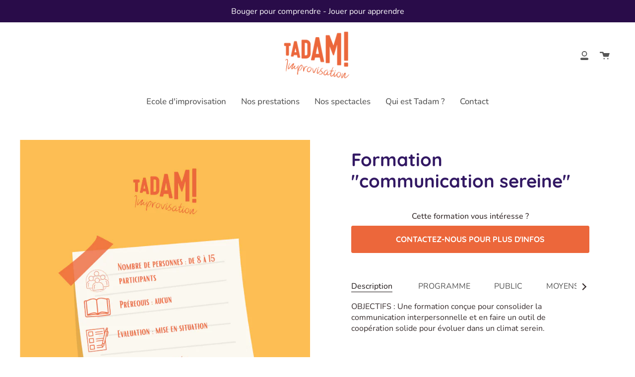

--- FILE ---
content_type: text/html; charset=utf-8
request_url: https://www.tadam-impro.fr/products/copie-de-formation-cohesion-dequipe-ecoute
body_size: 27969
content:
<!doctype html>
<html class="no-js no-touch supports-no-cookies" lang="fr">
<head>
  <meta charset="UTF-8">
  <meta name="viewport" content="width=device-width, initial-scale=1.0">
  <meta name="theme-color" content="#321863">
  <link rel="canonical" href="https://www.tadam-impro.fr/products/copie-de-formation-cohesion-dequipe-ecoute">

  <!-- ======================= Broadcast Theme V2.1.1 ========================= -->

  <link rel="preconnect" href="https://cdn.shopify.com" crossorigin>
  <link rel="preconnect" href="https://fonts.shopify.com" crossorigin>
  <link rel="preconnect" href="https://monorail-edge.shopifysvc.com" crossorigin>

  <link rel="preload" href="//www.tadam-impro.fr/cdn/shop/t/11/assets/lazysizes.js?v=111431644619468174291694702273" as="script">
  <link rel="preload" href="//www.tadam-impro.fr/cdn/shop/t/11/assets/vendor.js?v=28063473639635829801694702278" as="script">
  <link rel="preload" href="//www.tadam-impro.fr/cdn/shop/t/11/assets/theme.js?v=70984028088443879421694702278" as="script">
  <link rel="preload" href="//www.tadam-impro.fr/cdn/shop/t/11/assets/theme.css?v=57280748746891179431694702278" as="style"> 

  
    <link rel="shortcut icon" href="//www.tadam-impro.fr/cdn/shop/files/favicon_32x32.png?v=1627569120" type="image/png" />
  

  <!-- Title and description ================================================ --><title>Atelier - formation &quot;cohésion d&#39;équipe &amp; écoute&quot;
&ndash; tadam-improvisation
</title>

  
    <meta name="description" content="Un atelier pensé pour consolider l&#39;esprit d&#39;équipe (team-building), pour améliorer la cohésion de groupe, pour être plus forts ensemble.">
  

  <!-- /snippets/social-meta.liquid --><meta property="og:site_name" content="tadam-improvisation">
<meta property="og:url" content="https://www.tadam-impro.fr/products/copie-de-formation-cohesion-dequipe-ecoute">
<meta property="og:title" content="Formation "communication sereine"">
<meta property="og:type" content="product">
<meta property="og:description" content="Un atelier pensé pour consolider l&#39;esprit d&#39;équipe (team-building), pour améliorer la cohésion de groupe, pour être plus forts ensemble."><meta property="og:price:amount" content="1.500,00">
  <meta property="og:price:currency" content="EUR">
      <meta property="og:image" content="http://www.tadam-impro.fr/cdn/shop/files/23.png?v=1697361218">
      <meta property="og:image:secure_url" content="https://www.tadam-impro.fr/cdn/shop/files/23.png?v=1697361218">
      <meta property="og:image:height" content="788">
      <meta property="og:image:width" content="940">
      <meta property="og:image" content="http://www.tadam-impro.fr/cdn/shop/files/PinkShadeTo-DoListFacebookPost_d5832798-00dc-4656-a901-bb5e07e5cb06.png?v=1702207330">
      <meta property="og:image:secure_url" content="https://www.tadam-impro.fr/cdn/shop/files/PinkShadeTo-DoListFacebookPost_d5832798-00dc-4656-a901-bb5e07e5cb06.png?v=1702207330">
      <meta property="og:image:height" content="788">
      <meta property="og:image:width" content="700">


<meta name="twitter:site" content="@">
<meta name="twitter:card" content="summary_large_image">
<meta name="twitter:title" content="Formation "communication sereine"">
<meta name="twitter:description" content="Un atelier pensé pour consolider l&#39;esprit d&#39;équipe (team-building), pour améliorer la cohésion de groupe, pour être plus forts ensemble.">


  <!-- CSS ================================================================== -->

  <link href="//www.tadam-impro.fr/cdn/shop/t/11/assets/font-settings.css?v=40973590485240349771755870017" rel="stylesheet" type="text/css" media="all" />

  
<style data-shopify>

:root {


---color-video-bg: #f2f2f2;


---color-bg: #ffffff;
---color-bg-secondary: #ededed;
---color-bg-rgb: 255, 255, 255;

---color-text-dark: #352b2b;
---color-text: #565656;
---color-text-light: #898989;

---color-titles: #321863;


/* === Opacity shades of grey ===*/
---color-a5:  rgba(86, 86, 86, 0.05);
---color-a10: rgba(86, 86, 86, 0.1);
---color-a15: rgba(86, 86, 86, 0.15);
---color-a20: rgba(86, 86, 86, 0.2);
---color-a25: rgba(86, 86, 86, 0.25);
---color-a30: rgba(86, 86, 86, 0.3);
---color-a35: rgba(86, 86, 86, 0.35);
---color-a40: rgba(86, 86, 86, 0.4);
---color-a45: rgba(86, 86, 86, 0.45);
---color-a50: rgba(86, 86, 86, 0.5);
---color-a55: rgba(86, 86, 86, 0.55);
---color-a60: rgba(86, 86, 86, 0.6);
---color-a65: rgba(86, 86, 86, 0.65);
---color-a70: rgba(86, 86, 86, 0.7);
---color-a75: rgba(86, 86, 86, 0.75);
---color-a80: rgba(86, 86, 86, 0.8);
---color-a85: rgba(86, 86, 86, 0.85);
---color-a90: rgba(86, 86, 86, 0.9);
---color-a95: rgba(86, 86, 86, 0.95);

---color-border: rgb(237, 237, 237);
---color-border-light: #f4f4f4;
---color-border-hairline: #f7f7f7;
---color-border-dark: #bababa;/* === Bright color ===*/
---color-primary: #ec673b;
---color-primary-hover: #d23b08;
---color-primary-fade: rgba(236, 103, 59, 0.05);
---color-primary-fade-hover: rgba(236, 103, 59, 0.1);---color-primary-opposite: #ffffff;


/* === Secondary Color ===*/
---color-secondary: #321863;
---color-secondary-hover: #120728;
---color-secondary-fade: rgba(50, 24, 99, 0.05);
---color-secondary-fade-hover: rgba(50, 24, 99, 0.1);---color-secondary-opposite: #ffffff;


/* === link Color ===*/
---color-link: #ec673b;
---color-link-hover: #ec673b;
---color-link-fade: rgba(236, 103, 59, 0.05);
---color-link-fade-hover: rgba(236, 103, 59, 0.1);---color-link-opposite: #ffffff;


/* === Product grid sale tags ===*/
---color-sale-bg: #c84242;
---color-sale-text: #ffffff;---color-sale-text-secondary: #c84242;

/* === Product grid badges ===*/
---color-badge-bg: #444444;
---color-badge-text: #ffffff;

/* === Helper colors for form error states ===*/
---color-error: var(---color-primary);
---color-error-bg: var(---color-primary-fade);



  ---radius: 3px;
  ---radius-sm: 3px;


---color-announcement-bg: ;
---color-announcement-text: ;
---color-announcement-border: ;

---color-header-bg: #ffffff;
---color-header-link: #565656;
---color-header-link-hover: #ec673b;

---color-menu-bg: #ffffff;
---color-menu-border: #ffffff;
---color-menu-link: #565656;
---color-menu-link-hover: #ec673b;
---color-submenu-bg: #ffffff;
---color-submenu-link: #565656;
---color-submenu-link-hover: #ec673b;
---color-menu-transparent: #ffffff;

---color-footer-bg: #ffefd9;
---color-footer-text: #ec673b;
---color-footer-link: #ec673b;
---color-footer-link-hover: #c65733;
---color-footer-border: #ededed;

/* === Custom Cursor ===*/

--icon-zoom-in: url( "//www.tadam-impro.fr/cdn/shop/t/11/assets/icon-zoom-in.svg?v=126996651526054293301694702279" );
--icon-zoom-out: url( "//www.tadam-impro.fr/cdn/shop/t/11/assets/icon-zoom-out.svg?v=128675709041987423641694702273" );

/* === Typography ===*/
---product-grid-aspect-ratio: 70.0%;
---product-grid-size-piece: 7.0;


---font-weight-body: 400;
---font-weight-body-bold: 500;

---font-stack-body: Nunito, sans-serif;
---font-style-body: normal;
---font-adjust-body: 1.0;

---font-weight-heading: 700;
---font-weight-heading-bold: 700;

---font-stack-heading: Quicksand, sans-serif;
---font-style-heading: normal;
---font-adjust-heading: 1.3;

---font-stack-nav: Nunito, sans-serif;
---font-style-nav: normal;
---font-adjust-nav: 1.2;

---font-weight-nav: 400;
---font-weight-nav-bold: 500;

---font-size-base: 1.0rem;
---font-size-base-percent: 1.0;

---ico-select: url("//www.tadam-impro.fr/cdn/shop/t/11/assets/ico-select.svg?v=115630813262522069291694702277");


/* === Parallax ===*/
---parallax-strength-min: 120.0%;
---parallax-strength-max: 130.0%;


  

---color-text-dark: #1a1313;
---color-text:#352b2b;
---color-text-light: #565656;



  


}

</style>


  <link href="//www.tadam-impro.fr/cdn/shop/t/11/assets/theme.css?v=57280748746891179431694702278" rel="stylesheet" type="text/css" media="all" />

  <script>
    if (window.navigator.userAgent.indexOf('MSIE ') > 0 || window.navigator.userAgent.indexOf('Trident/') > 0) {
      document.documentElement.className = document.documentElement.className + ' ie';

      var scripts = document.getElementsByTagName('script')[0];
      var polyfill = document.createElement("script");
      polyfill.defer = true;
      polyfill.src = "//www.tadam-impro.fr/cdn/shop/t/11/assets/ie11.js?v=144489047535103983231694702277";

      scripts.parentNode.insertBefore(polyfill, scripts);
    } else {
      document.documentElement.className = document.documentElement.className.replace('no-js', 'js');
    }

    window.lazySizesConfig = window.lazySizesConfig || {};
    window.lazySizesConfig.preloadAfterLoad = true;

    
    

    

    

    window.theme = {
      routes: {
        root: '/',
        cart: '/cart',
        cart_add_url: '/cart/add',
        product_recommendations_url: '/recommendations/products',
        search_url: '/search'
      },
      assets: {
        photoswipe: '//www.tadam-impro.fr/cdn/shop/t/11/assets/photoswipe.js?v=12261563163868600691694702278',
        smoothscroll: '//www.tadam-impro.fr/cdn/shop/t/11/assets/smoothscroll.js?v=37906625415260927261694702277',
        swatches: '//www.tadam-impro.fr/cdn/shop/t/11/assets/swatches.json?v=140772240763402696901694702274',
        base: "//www.tadam-impro.fr/cdn/shop/t/11/assets/",
        no_image: "//www.tadam-impro.fr/cdn/shopifycloud/storefront/assets/no-image-2048-a2addb12_1024x.gif",
      },
      strings: {
        addToCart: "Réserver cette formation",
        buyShow: "Acheter ce spectacle",
        soldOut: "Épuisé",
        from: "À partir de",
        preOrder: "Pré-commander",
        unavailable: "Non disponible",
        unitPrice: "Prix ​​unitaire",
        unitPriceSeparator: "par",
        resultsFor: "résultats pour",
        noResultsFor: "Aucun résultat pour",
        shippingCalcSubmitButton: "Calculez les frais de livraison",
        shippingCalcSubmitButtonDisabled: "Calcul...",
        selectValue: "Sélectionnez la valeur",
        oneColor: "couleur",
        otherColor: "couleurs",
        upsellAddToCart: "Ajouter",
        cartTermsConfirmation: "Vous devez accepter les conditions générales de vente pour poursuivre votre commande."
      },
      customerLoggedIn: false,
      moneyWithCurrencyFormat: "{{amount_with_comma_separator}} € EUR",
      moneyFormat: "{{amount_with_comma_separator}} €",
      cartDrawerEnabled:true,
      enableQuickAdd: false,
      swatchLabels: ["Couleur"],
      showFirstSwatch: false,
      transparentHeader: false,
      info: {
        name: 'broadcast'
      },
      version: '2.1.1'
    };
  </script>

  
    <script src="//www.tadam-impro.fr/cdn/shopifycloud/storefront/assets/themes_support/shopify_common-5f594365.js" defer="defer"></script>
  

  <!-- Theme Javascript ============================================================== -->
  <script src="//www.tadam-impro.fr/cdn/shop/t/11/assets/lazysizes.js?v=111431644619468174291694702273" async="async"></script>
  <script src="//www.tadam-impro.fr/cdn/shop/t/11/assets/vendor.js?v=28063473639635829801694702278" defer="defer"></script>
  <script src="//www.tadam-impro.fr/cdn/shop/t/11/assets/theme.js?v=70984028088443879421694702278" defer="defer"></script>

  <!-- Shopify app scripts =========================================================== -->

  <script>window.performance && window.performance.mark && window.performance.mark('shopify.content_for_header.start');</script><meta id="shopify-digital-wallet" name="shopify-digital-wallet" content="/18175983680/digital_wallets/dialog">
<meta name="shopify-checkout-api-token" content="496b1465eac790e0e2cacf723755e0f2">
<link rel="alternate" type="application/json+oembed" href="https://www.tadam-impro.fr/products/copie-de-formation-cohesion-dequipe-ecoute.oembed">
<script async="async" src="/checkouts/internal/preloads.js?locale=fr-FR"></script>
<link rel="preconnect" href="https://shop.app" crossorigin="anonymous">
<script async="async" src="https://shop.app/checkouts/internal/preloads.js?locale=fr-FR&shop_id=18175983680" crossorigin="anonymous"></script>
<script id="apple-pay-shop-capabilities" type="application/json">{"shopId":18175983680,"countryCode":"FR","currencyCode":"EUR","merchantCapabilities":["supports3DS"],"merchantId":"gid:\/\/shopify\/Shop\/18175983680","merchantName":"tadam-improvisation","requiredBillingContactFields":["postalAddress","email","phone"],"requiredShippingContactFields":["postalAddress","email","phone"],"shippingType":"shipping","supportedNetworks":["visa","masterCard","amex","maestro"],"total":{"type":"pending","label":"tadam-improvisation","amount":"1.00"},"shopifyPaymentsEnabled":true,"supportsSubscriptions":true}</script>
<script id="shopify-features" type="application/json">{"accessToken":"496b1465eac790e0e2cacf723755e0f2","betas":["rich-media-storefront-analytics"],"domain":"www.tadam-impro.fr","predictiveSearch":true,"shopId":18175983680,"locale":"fr"}</script>
<script>var Shopify = Shopify || {};
Shopify.shop = "tadam-improvisation.myshopify.com";
Shopify.locale = "fr";
Shopify.currency = {"active":"EUR","rate":"1.0"};
Shopify.country = "FR";
Shopify.theme = {"name":"tadam-impro.fr\/master","id":158732550485,"schema_name":"Broadcast","schema_version":"2.1.1","theme_store_id":null,"role":"main"};
Shopify.theme.handle = "null";
Shopify.theme.style = {"id":null,"handle":null};
Shopify.cdnHost = "www.tadam-impro.fr/cdn";
Shopify.routes = Shopify.routes || {};
Shopify.routes.root = "/";</script>
<script type="module">!function(o){(o.Shopify=o.Shopify||{}).modules=!0}(window);</script>
<script>!function(o){function n(){var o=[];function n(){o.push(Array.prototype.slice.apply(arguments))}return n.q=o,n}var t=o.Shopify=o.Shopify||{};t.loadFeatures=n(),t.autoloadFeatures=n()}(window);</script>
<script>
  window.ShopifyPay = window.ShopifyPay || {};
  window.ShopifyPay.apiHost = "shop.app\/pay";
  window.ShopifyPay.redirectState = null;
</script>
<script id="shop-js-analytics" type="application/json">{"pageType":"product"}</script>
<script defer="defer" async type="module" src="//www.tadam-impro.fr/cdn/shopifycloud/shop-js/modules/v2/client.init-shop-cart-sync_BcDpqI9l.fr.esm.js"></script>
<script defer="defer" async type="module" src="//www.tadam-impro.fr/cdn/shopifycloud/shop-js/modules/v2/chunk.common_a1Rf5Dlz.esm.js"></script>
<script defer="defer" async type="module" src="//www.tadam-impro.fr/cdn/shopifycloud/shop-js/modules/v2/chunk.modal_Djra7sW9.esm.js"></script>
<script type="module">
  await import("//www.tadam-impro.fr/cdn/shopifycloud/shop-js/modules/v2/client.init-shop-cart-sync_BcDpqI9l.fr.esm.js");
await import("//www.tadam-impro.fr/cdn/shopifycloud/shop-js/modules/v2/chunk.common_a1Rf5Dlz.esm.js");
await import("//www.tadam-impro.fr/cdn/shopifycloud/shop-js/modules/v2/chunk.modal_Djra7sW9.esm.js");

  window.Shopify.SignInWithShop?.initShopCartSync?.({"fedCMEnabled":true,"windoidEnabled":true});

</script>
<script>
  window.Shopify = window.Shopify || {};
  if (!window.Shopify.featureAssets) window.Shopify.featureAssets = {};
  window.Shopify.featureAssets['shop-js'] = {"shop-cart-sync":["modules/v2/client.shop-cart-sync_BLrx53Hf.fr.esm.js","modules/v2/chunk.common_a1Rf5Dlz.esm.js","modules/v2/chunk.modal_Djra7sW9.esm.js"],"init-fed-cm":["modules/v2/client.init-fed-cm_C8SUwJ8U.fr.esm.js","modules/v2/chunk.common_a1Rf5Dlz.esm.js","modules/v2/chunk.modal_Djra7sW9.esm.js"],"shop-cash-offers":["modules/v2/client.shop-cash-offers_BBp_MjBM.fr.esm.js","modules/v2/chunk.common_a1Rf5Dlz.esm.js","modules/v2/chunk.modal_Djra7sW9.esm.js"],"shop-login-button":["modules/v2/client.shop-login-button_Dw6kG_iO.fr.esm.js","modules/v2/chunk.common_a1Rf5Dlz.esm.js","modules/v2/chunk.modal_Djra7sW9.esm.js"],"pay-button":["modules/v2/client.pay-button_BJDaAh68.fr.esm.js","modules/v2/chunk.common_a1Rf5Dlz.esm.js","modules/v2/chunk.modal_Djra7sW9.esm.js"],"shop-button":["modules/v2/client.shop-button_DBWL94V3.fr.esm.js","modules/v2/chunk.common_a1Rf5Dlz.esm.js","modules/v2/chunk.modal_Djra7sW9.esm.js"],"avatar":["modules/v2/client.avatar_BTnouDA3.fr.esm.js"],"init-windoid":["modules/v2/client.init-windoid_77FSIiws.fr.esm.js","modules/v2/chunk.common_a1Rf5Dlz.esm.js","modules/v2/chunk.modal_Djra7sW9.esm.js"],"init-shop-for-new-customer-accounts":["modules/v2/client.init-shop-for-new-customer-accounts_QoC3RJm9.fr.esm.js","modules/v2/client.shop-login-button_Dw6kG_iO.fr.esm.js","modules/v2/chunk.common_a1Rf5Dlz.esm.js","modules/v2/chunk.modal_Djra7sW9.esm.js"],"init-shop-email-lookup-coordinator":["modules/v2/client.init-shop-email-lookup-coordinator_D4ioGzPw.fr.esm.js","modules/v2/chunk.common_a1Rf5Dlz.esm.js","modules/v2/chunk.modal_Djra7sW9.esm.js"],"init-shop-cart-sync":["modules/v2/client.init-shop-cart-sync_BcDpqI9l.fr.esm.js","modules/v2/chunk.common_a1Rf5Dlz.esm.js","modules/v2/chunk.modal_Djra7sW9.esm.js"],"shop-toast-manager":["modules/v2/client.shop-toast-manager_B-eIbpHW.fr.esm.js","modules/v2/chunk.common_a1Rf5Dlz.esm.js","modules/v2/chunk.modal_Djra7sW9.esm.js"],"init-customer-accounts":["modules/v2/client.init-customer-accounts_BcBSUbIK.fr.esm.js","modules/v2/client.shop-login-button_Dw6kG_iO.fr.esm.js","modules/v2/chunk.common_a1Rf5Dlz.esm.js","modules/v2/chunk.modal_Djra7sW9.esm.js"],"init-customer-accounts-sign-up":["modules/v2/client.init-customer-accounts-sign-up_DvG__VHD.fr.esm.js","modules/v2/client.shop-login-button_Dw6kG_iO.fr.esm.js","modules/v2/chunk.common_a1Rf5Dlz.esm.js","modules/v2/chunk.modal_Djra7sW9.esm.js"],"shop-follow-button":["modules/v2/client.shop-follow-button_Dnx6fDH9.fr.esm.js","modules/v2/chunk.common_a1Rf5Dlz.esm.js","modules/v2/chunk.modal_Djra7sW9.esm.js"],"checkout-modal":["modules/v2/client.checkout-modal_BDH3MUqJ.fr.esm.js","modules/v2/chunk.common_a1Rf5Dlz.esm.js","modules/v2/chunk.modal_Djra7sW9.esm.js"],"shop-login":["modules/v2/client.shop-login_CV9Paj8R.fr.esm.js","modules/v2/chunk.common_a1Rf5Dlz.esm.js","modules/v2/chunk.modal_Djra7sW9.esm.js"],"lead-capture":["modules/v2/client.lead-capture_DGQOTB4e.fr.esm.js","modules/v2/chunk.common_a1Rf5Dlz.esm.js","modules/v2/chunk.modal_Djra7sW9.esm.js"],"payment-terms":["modules/v2/client.payment-terms_BQYK7nq4.fr.esm.js","modules/v2/chunk.common_a1Rf5Dlz.esm.js","modules/v2/chunk.modal_Djra7sW9.esm.js"]};
</script>
<script id="__st">var __st={"a":18175983680,"offset":3600,"reqid":"eab6f90a-d342-442c-887e-c9c73d23657e-1769500442","pageurl":"www.tadam-impro.fr\/products\/copie-de-formation-cohesion-dequipe-ecoute","u":"196951a8d6ac","p":"product","rtyp":"product","rid":8817967038805};</script>
<script>window.ShopifyPaypalV4VisibilityTracking = true;</script>
<script id="captcha-bootstrap">!function(){'use strict';const t='contact',e='account',n='new_comment',o=[[t,t],['blogs',n],['comments',n],[t,'customer']],c=[[e,'customer_login'],[e,'guest_login'],[e,'recover_customer_password'],[e,'create_customer']],r=t=>t.map((([t,e])=>`form[action*='/${t}']:not([data-nocaptcha='true']) input[name='form_type'][value='${e}']`)).join(','),a=t=>()=>t?[...document.querySelectorAll(t)].map((t=>t.form)):[];function s(){const t=[...o],e=r(t);return a(e)}const i='password',u='form_key',d=['recaptcha-v3-token','g-recaptcha-response','h-captcha-response',i],f=()=>{try{return window.sessionStorage}catch{return}},m='__shopify_v',_=t=>t.elements[u];function p(t,e,n=!1){try{const o=window.sessionStorage,c=JSON.parse(o.getItem(e)),{data:r}=function(t){const{data:e,action:n}=t;return t[m]||n?{data:e,action:n}:{data:t,action:n}}(c);for(const[e,n]of Object.entries(r))t.elements[e]&&(t.elements[e].value=n);n&&o.removeItem(e)}catch(o){console.error('form repopulation failed',{error:o})}}const l='form_type',E='cptcha';function T(t){t.dataset[E]=!0}const w=window,h=w.document,L='Shopify',v='ce_forms',y='captcha';let A=!1;((t,e)=>{const n=(g='f06e6c50-85a8-45c8-87d0-21a2b65856fe',I='https://cdn.shopify.com/shopifycloud/storefront-forms-hcaptcha/ce_storefront_forms_captcha_hcaptcha.v1.5.2.iife.js',D={infoText:'Protégé par hCaptcha',privacyText:'Confidentialité',termsText:'Conditions'},(t,e,n)=>{const o=w[L][v],c=o.bindForm;if(c)return c(t,g,e,D).then(n);var r;o.q.push([[t,g,e,D],n]),r=I,A||(h.body.append(Object.assign(h.createElement('script'),{id:'captcha-provider',async:!0,src:r})),A=!0)});var g,I,D;w[L]=w[L]||{},w[L][v]=w[L][v]||{},w[L][v].q=[],w[L][y]=w[L][y]||{},w[L][y].protect=function(t,e){n(t,void 0,e),T(t)},Object.freeze(w[L][y]),function(t,e,n,w,h,L){const[v,y,A,g]=function(t,e,n){const i=e?o:[],u=t?c:[],d=[...i,...u],f=r(d),m=r(i),_=r(d.filter((([t,e])=>n.includes(e))));return[a(f),a(m),a(_),s()]}(w,h,L),I=t=>{const e=t.target;return e instanceof HTMLFormElement?e:e&&e.form},D=t=>v().includes(t);t.addEventListener('submit',(t=>{const e=I(t);if(!e)return;const n=D(e)&&!e.dataset.hcaptchaBound&&!e.dataset.recaptchaBound,o=_(e),c=g().includes(e)&&(!o||!o.value);(n||c)&&t.preventDefault(),c&&!n&&(function(t){try{if(!f())return;!function(t){const e=f();if(!e)return;const n=_(t);if(!n)return;const o=n.value;o&&e.removeItem(o)}(t);const e=Array.from(Array(32),(()=>Math.random().toString(36)[2])).join('');!function(t,e){_(t)||t.append(Object.assign(document.createElement('input'),{type:'hidden',name:u})),t.elements[u].value=e}(t,e),function(t,e){const n=f();if(!n)return;const o=[...t.querySelectorAll(`input[type='${i}']`)].map((({name:t})=>t)),c=[...d,...o],r={};for(const[a,s]of new FormData(t).entries())c.includes(a)||(r[a]=s);n.setItem(e,JSON.stringify({[m]:1,action:t.action,data:r}))}(t,e)}catch(e){console.error('failed to persist form',e)}}(e),e.submit())}));const S=(t,e)=>{t&&!t.dataset[E]&&(n(t,e.some((e=>e===t))),T(t))};for(const o of['focusin','change'])t.addEventListener(o,(t=>{const e=I(t);D(e)&&S(e,y())}));const B=e.get('form_key'),M=e.get(l),P=B&&M;t.addEventListener('DOMContentLoaded',(()=>{const t=y();if(P)for(const e of t)e.elements[l].value===M&&p(e,B);[...new Set([...A(),...v().filter((t=>'true'===t.dataset.shopifyCaptcha))])].forEach((e=>S(e,t)))}))}(h,new URLSearchParams(w.location.search),n,t,e,['guest_login'])})(!0,!0)}();</script>
<script integrity="sha256-4kQ18oKyAcykRKYeNunJcIwy7WH5gtpwJnB7kiuLZ1E=" data-source-attribution="shopify.loadfeatures" defer="defer" src="//www.tadam-impro.fr/cdn/shopifycloud/storefront/assets/storefront/load_feature-a0a9edcb.js" crossorigin="anonymous"></script>
<script crossorigin="anonymous" defer="defer" src="//www.tadam-impro.fr/cdn/shopifycloud/storefront/assets/shopify_pay/storefront-65b4c6d7.js?v=20250812"></script>
<script data-source-attribution="shopify.dynamic_checkout.dynamic.init">var Shopify=Shopify||{};Shopify.PaymentButton=Shopify.PaymentButton||{isStorefrontPortableWallets:!0,init:function(){window.Shopify.PaymentButton.init=function(){};var t=document.createElement("script");t.src="https://www.tadam-impro.fr/cdn/shopifycloud/portable-wallets/latest/portable-wallets.fr.js",t.type="module",document.head.appendChild(t)}};
</script>
<script data-source-attribution="shopify.dynamic_checkout.buyer_consent">
  function portableWalletsHideBuyerConsent(e){var t=document.getElementById("shopify-buyer-consent"),n=document.getElementById("shopify-subscription-policy-button");t&&n&&(t.classList.add("hidden"),t.setAttribute("aria-hidden","true"),n.removeEventListener("click",e))}function portableWalletsShowBuyerConsent(e){var t=document.getElementById("shopify-buyer-consent"),n=document.getElementById("shopify-subscription-policy-button");t&&n&&(t.classList.remove("hidden"),t.removeAttribute("aria-hidden"),n.addEventListener("click",e))}window.Shopify?.PaymentButton&&(window.Shopify.PaymentButton.hideBuyerConsent=portableWalletsHideBuyerConsent,window.Shopify.PaymentButton.showBuyerConsent=portableWalletsShowBuyerConsent);
</script>
<script data-source-attribution="shopify.dynamic_checkout.cart.bootstrap">document.addEventListener("DOMContentLoaded",(function(){function t(){return document.querySelector("shopify-accelerated-checkout-cart, shopify-accelerated-checkout")}if(t())Shopify.PaymentButton.init();else{new MutationObserver((function(e,n){t()&&(Shopify.PaymentButton.init(),n.disconnect())})).observe(document.body,{childList:!0,subtree:!0})}}));
</script>
<script id='scb4127' type='text/javascript' async='' src='https://www.tadam-impro.fr/cdn/shopifycloud/privacy-banner/storefront-banner.js'></script><link id="shopify-accelerated-checkout-styles" rel="stylesheet" media="screen" href="https://www.tadam-impro.fr/cdn/shopifycloud/portable-wallets/latest/accelerated-checkout-backwards-compat.css" crossorigin="anonymous">
<style id="shopify-accelerated-checkout-cart">
        #shopify-buyer-consent {
  margin-top: 1em;
  display: inline-block;
  width: 100%;
}

#shopify-buyer-consent.hidden {
  display: none;
}

#shopify-subscription-policy-button {
  background: none;
  border: none;
  padding: 0;
  text-decoration: underline;
  font-size: inherit;
  cursor: pointer;
}

#shopify-subscription-policy-button::before {
  box-shadow: none;
}

      </style>

<script>window.performance && window.performance.mark && window.performance.mark('shopify.content_for_header.end');</script>
<link href="https://monorail-edge.shopifysvc.com" rel="dns-prefetch">
<script>(function(){if ("sendBeacon" in navigator && "performance" in window) {try {var session_token_from_headers = performance.getEntriesByType('navigation')[0].serverTiming.find(x => x.name == '_s').description;} catch {var session_token_from_headers = undefined;}var session_cookie_matches = document.cookie.match(/_shopify_s=([^;]*)/);var session_token_from_cookie = session_cookie_matches && session_cookie_matches.length === 2 ? session_cookie_matches[1] : "";var session_token = session_token_from_headers || session_token_from_cookie || "";function handle_abandonment_event(e) {var entries = performance.getEntries().filter(function(entry) {return /monorail-edge.shopifysvc.com/.test(entry.name);});if (!window.abandonment_tracked && entries.length === 0) {window.abandonment_tracked = true;var currentMs = Date.now();var navigation_start = performance.timing.navigationStart;var payload = {shop_id: 18175983680,url: window.location.href,navigation_start,duration: currentMs - navigation_start,session_token,page_type: "product"};window.navigator.sendBeacon("https://monorail-edge.shopifysvc.com/v1/produce", JSON.stringify({schema_id: "online_store_buyer_site_abandonment/1.1",payload: payload,metadata: {event_created_at_ms: currentMs,event_sent_at_ms: currentMs}}));}}window.addEventListener('pagehide', handle_abandonment_event);}}());</script>
<script id="web-pixels-manager-setup">(function e(e,d,r,n,o){if(void 0===o&&(o={}),!Boolean(null===(a=null===(i=window.Shopify)||void 0===i?void 0:i.analytics)||void 0===a?void 0:a.replayQueue)){var i,a;window.Shopify=window.Shopify||{};var t=window.Shopify;t.analytics=t.analytics||{};var s=t.analytics;s.replayQueue=[],s.publish=function(e,d,r){return s.replayQueue.push([e,d,r]),!0};try{self.performance.mark("wpm:start")}catch(e){}var l=function(){var e={modern:/Edge?\/(1{2}[4-9]|1[2-9]\d|[2-9]\d{2}|\d{4,})\.\d+(\.\d+|)|Firefox\/(1{2}[4-9]|1[2-9]\d|[2-9]\d{2}|\d{4,})\.\d+(\.\d+|)|Chrom(ium|e)\/(9{2}|\d{3,})\.\d+(\.\d+|)|(Maci|X1{2}).+ Version\/(15\.\d+|(1[6-9]|[2-9]\d|\d{3,})\.\d+)([,.]\d+|)( \(\w+\)|)( Mobile\/\w+|) Safari\/|Chrome.+OPR\/(9{2}|\d{3,})\.\d+\.\d+|(CPU[ +]OS|iPhone[ +]OS|CPU[ +]iPhone|CPU IPhone OS|CPU iPad OS)[ +]+(15[._]\d+|(1[6-9]|[2-9]\d|\d{3,})[._]\d+)([._]\d+|)|Android:?[ /-](13[3-9]|1[4-9]\d|[2-9]\d{2}|\d{4,})(\.\d+|)(\.\d+|)|Android.+Firefox\/(13[5-9]|1[4-9]\d|[2-9]\d{2}|\d{4,})\.\d+(\.\d+|)|Android.+Chrom(ium|e)\/(13[3-9]|1[4-9]\d|[2-9]\d{2}|\d{4,})\.\d+(\.\d+|)|SamsungBrowser\/([2-9]\d|\d{3,})\.\d+/,legacy:/Edge?\/(1[6-9]|[2-9]\d|\d{3,})\.\d+(\.\d+|)|Firefox\/(5[4-9]|[6-9]\d|\d{3,})\.\d+(\.\d+|)|Chrom(ium|e)\/(5[1-9]|[6-9]\d|\d{3,})\.\d+(\.\d+|)([\d.]+$|.*Safari\/(?![\d.]+ Edge\/[\d.]+$))|(Maci|X1{2}).+ Version\/(10\.\d+|(1[1-9]|[2-9]\d|\d{3,})\.\d+)([,.]\d+|)( \(\w+\)|)( Mobile\/\w+|) Safari\/|Chrome.+OPR\/(3[89]|[4-9]\d|\d{3,})\.\d+\.\d+|(CPU[ +]OS|iPhone[ +]OS|CPU[ +]iPhone|CPU IPhone OS|CPU iPad OS)[ +]+(10[._]\d+|(1[1-9]|[2-9]\d|\d{3,})[._]\d+)([._]\d+|)|Android:?[ /-](13[3-9]|1[4-9]\d|[2-9]\d{2}|\d{4,})(\.\d+|)(\.\d+|)|Mobile Safari.+OPR\/([89]\d|\d{3,})\.\d+\.\d+|Android.+Firefox\/(13[5-9]|1[4-9]\d|[2-9]\d{2}|\d{4,})\.\d+(\.\d+|)|Android.+Chrom(ium|e)\/(13[3-9]|1[4-9]\d|[2-9]\d{2}|\d{4,})\.\d+(\.\d+|)|Android.+(UC? ?Browser|UCWEB|U3)[ /]?(15\.([5-9]|\d{2,})|(1[6-9]|[2-9]\d|\d{3,})\.\d+)\.\d+|SamsungBrowser\/(5\.\d+|([6-9]|\d{2,})\.\d+)|Android.+MQ{2}Browser\/(14(\.(9|\d{2,})|)|(1[5-9]|[2-9]\d|\d{3,})(\.\d+|))(\.\d+|)|K[Aa][Ii]OS\/(3\.\d+|([4-9]|\d{2,})\.\d+)(\.\d+|)/},d=e.modern,r=e.legacy,n=navigator.userAgent;return n.match(d)?"modern":n.match(r)?"legacy":"unknown"}(),u="modern"===l?"modern":"legacy",c=(null!=n?n:{modern:"",legacy:""})[u],f=function(e){return[e.baseUrl,"/wpm","/b",e.hashVersion,"modern"===e.buildTarget?"m":"l",".js"].join("")}({baseUrl:d,hashVersion:r,buildTarget:u}),m=function(e){var d=e.version,r=e.bundleTarget,n=e.surface,o=e.pageUrl,i=e.monorailEndpoint;return{emit:function(e){var a=e.status,t=e.errorMsg,s=(new Date).getTime(),l=JSON.stringify({metadata:{event_sent_at_ms:s},events:[{schema_id:"web_pixels_manager_load/3.1",payload:{version:d,bundle_target:r,page_url:o,status:a,surface:n,error_msg:t},metadata:{event_created_at_ms:s}}]});if(!i)return console&&console.warn&&console.warn("[Web Pixels Manager] No Monorail endpoint provided, skipping logging."),!1;try{return self.navigator.sendBeacon.bind(self.navigator)(i,l)}catch(e){}var u=new XMLHttpRequest;try{return u.open("POST",i,!0),u.setRequestHeader("Content-Type","text/plain"),u.send(l),!0}catch(e){return console&&console.warn&&console.warn("[Web Pixels Manager] Got an unhandled error while logging to Monorail."),!1}}}}({version:r,bundleTarget:l,surface:e.surface,pageUrl:self.location.href,monorailEndpoint:e.monorailEndpoint});try{o.browserTarget=l,function(e){var d=e.src,r=e.async,n=void 0===r||r,o=e.onload,i=e.onerror,a=e.sri,t=e.scriptDataAttributes,s=void 0===t?{}:t,l=document.createElement("script"),u=document.querySelector("head"),c=document.querySelector("body");if(l.async=n,l.src=d,a&&(l.integrity=a,l.crossOrigin="anonymous"),s)for(var f in s)if(Object.prototype.hasOwnProperty.call(s,f))try{l.dataset[f]=s[f]}catch(e){}if(o&&l.addEventListener("load",o),i&&l.addEventListener("error",i),u)u.appendChild(l);else{if(!c)throw new Error("Did not find a head or body element to append the script");c.appendChild(l)}}({src:f,async:!0,onload:function(){if(!function(){var e,d;return Boolean(null===(d=null===(e=window.Shopify)||void 0===e?void 0:e.analytics)||void 0===d?void 0:d.initialized)}()){var d=window.webPixelsManager.init(e)||void 0;if(d){var r=window.Shopify.analytics;r.replayQueue.forEach((function(e){var r=e[0],n=e[1],o=e[2];d.publishCustomEvent(r,n,o)})),r.replayQueue=[],r.publish=d.publishCustomEvent,r.visitor=d.visitor,r.initialized=!0}}},onerror:function(){return m.emit({status:"failed",errorMsg:"".concat(f," has failed to load")})},sri:function(e){var d=/^sha384-[A-Za-z0-9+/=]+$/;return"string"==typeof e&&d.test(e)}(c)?c:"",scriptDataAttributes:o}),m.emit({status:"loading"})}catch(e){m.emit({status:"failed",errorMsg:(null==e?void 0:e.message)||"Unknown error"})}}})({shopId: 18175983680,storefrontBaseUrl: "https://www.tadam-impro.fr",extensionsBaseUrl: "https://extensions.shopifycdn.com/cdn/shopifycloud/web-pixels-manager",monorailEndpoint: "https://monorail-edge.shopifysvc.com/unstable/produce_batch",surface: "storefront-renderer",enabledBetaFlags: ["2dca8a86"],webPixelsConfigList: [{"id":"1768784213","configuration":"{\"config\":\"{\\\"pixel_id\\\":\\\"G-82T8LQ25Y3\\\",\\\"google_tag_ids\\\":[\\\"G-82T8LQ25Y3\\\"],\\\"gtag_events\\\":[{\\\"type\\\":\\\"search\\\",\\\"action_label\\\":\\\"G-82T8LQ25Y3\\\"},{\\\"type\\\":\\\"begin_checkout\\\",\\\"action_label\\\":\\\"G-82T8LQ25Y3\\\"},{\\\"type\\\":\\\"view_item\\\",\\\"action_label\\\":\\\"G-82T8LQ25Y3\\\"},{\\\"type\\\":\\\"purchase\\\",\\\"action_label\\\":\\\"G-82T8LQ25Y3\\\"},{\\\"type\\\":\\\"page_view\\\",\\\"action_label\\\":\\\"G-82T8LQ25Y3\\\"},{\\\"type\\\":\\\"add_payment_info\\\",\\\"action_label\\\":\\\"G-82T8LQ25Y3\\\"},{\\\"type\\\":\\\"add_to_cart\\\",\\\"action_label\\\":\\\"G-82T8LQ25Y3\\\"}],\\\"enable_monitoring_mode\\\":false}\"}","eventPayloadVersion":"v1","runtimeContext":"OPEN","scriptVersion":"b2a88bafab3e21179ed38636efcd8a93","type":"APP","apiClientId":1780363,"privacyPurposes":[],"dataSharingAdjustments":{"protectedCustomerApprovalScopes":["read_customer_address","read_customer_email","read_customer_name","read_customer_personal_data","read_customer_phone"]}},{"id":"159580501","eventPayloadVersion":"v1","runtimeContext":"LAX","scriptVersion":"1","type":"CUSTOM","privacyPurposes":["MARKETING"],"name":"Meta pixel (migrated)"},{"id":"191103317","eventPayloadVersion":"v1","runtimeContext":"LAX","scriptVersion":"1","type":"CUSTOM","privacyPurposes":["ANALYTICS"],"name":"Google Analytics tag (migrated)"},{"id":"shopify-app-pixel","configuration":"{}","eventPayloadVersion":"v1","runtimeContext":"STRICT","scriptVersion":"0450","apiClientId":"shopify-pixel","type":"APP","privacyPurposes":["ANALYTICS","MARKETING"]},{"id":"shopify-custom-pixel","eventPayloadVersion":"v1","runtimeContext":"LAX","scriptVersion":"0450","apiClientId":"shopify-pixel","type":"CUSTOM","privacyPurposes":["ANALYTICS","MARKETING"]}],isMerchantRequest: false,initData: {"shop":{"name":"tadam-improvisation","paymentSettings":{"currencyCode":"EUR"},"myshopifyDomain":"tadam-improvisation.myshopify.com","countryCode":"FR","storefrontUrl":"https:\/\/www.tadam-impro.fr"},"customer":null,"cart":null,"checkout":null,"productVariants":[{"price":{"amount":1500.0,"currencyCode":"EUR"},"product":{"title":"Formation \"communication sereine\"","vendor":"tadam-improvisation","id":"8817967038805","untranslatedTitle":"Formation \"communication sereine\"","url":"\/products\/copie-de-formation-cohesion-dequipe-ecoute","type":""},"id":"47368930689365","image":{"src":"\/\/www.tadam-impro.fr\/cdn\/shop\/files\/23.png?v=1697361218"},"sku":null,"title":"Default Title","untranslatedTitle":"Default Title"}],"purchasingCompany":null},},"https://www.tadam-impro.fr/cdn","fcfee988w5aeb613cpc8e4bc33m6693e112",{"modern":"","legacy":""},{"shopId":"18175983680","storefrontBaseUrl":"https:\/\/www.tadam-impro.fr","extensionBaseUrl":"https:\/\/extensions.shopifycdn.com\/cdn\/shopifycloud\/web-pixels-manager","surface":"storefront-renderer","enabledBetaFlags":"[\"2dca8a86\"]","isMerchantRequest":"false","hashVersion":"fcfee988w5aeb613cpc8e4bc33m6693e112","publish":"custom","events":"[[\"page_viewed\",{}],[\"product_viewed\",{\"productVariant\":{\"price\":{\"amount\":1500.0,\"currencyCode\":\"EUR\"},\"product\":{\"title\":\"Formation \\\"communication sereine\\\"\",\"vendor\":\"tadam-improvisation\",\"id\":\"8817967038805\",\"untranslatedTitle\":\"Formation \\\"communication sereine\\\"\",\"url\":\"\/products\/copie-de-formation-cohesion-dequipe-ecoute\",\"type\":\"\"},\"id\":\"47368930689365\",\"image\":{\"src\":\"\/\/www.tadam-impro.fr\/cdn\/shop\/files\/23.png?v=1697361218\"},\"sku\":null,\"title\":\"Default Title\",\"untranslatedTitle\":\"Default Title\"}}]]"});</script><script>
  window.ShopifyAnalytics = window.ShopifyAnalytics || {};
  window.ShopifyAnalytics.meta = window.ShopifyAnalytics.meta || {};
  window.ShopifyAnalytics.meta.currency = 'EUR';
  var meta = {"product":{"id":8817967038805,"gid":"gid:\/\/shopify\/Product\/8817967038805","vendor":"tadam-improvisation","type":"","handle":"copie-de-formation-cohesion-dequipe-ecoute","variants":[{"id":47368930689365,"price":150000,"name":"Formation \"communication sereine\"","public_title":null,"sku":null}],"remote":false},"page":{"pageType":"product","resourceType":"product","resourceId":8817967038805,"requestId":"eab6f90a-d342-442c-887e-c9c73d23657e-1769500442"}};
  for (var attr in meta) {
    window.ShopifyAnalytics.meta[attr] = meta[attr];
  }
</script>
<script class="analytics">
  (function () {
    var customDocumentWrite = function(content) {
      var jquery = null;

      if (window.jQuery) {
        jquery = window.jQuery;
      } else if (window.Checkout && window.Checkout.$) {
        jquery = window.Checkout.$;
      }

      if (jquery) {
        jquery('body').append(content);
      }
    };

    var hasLoggedConversion = function(token) {
      if (token) {
        return document.cookie.indexOf('loggedConversion=' + token) !== -1;
      }
      return false;
    }

    var setCookieIfConversion = function(token) {
      if (token) {
        var twoMonthsFromNow = new Date(Date.now());
        twoMonthsFromNow.setMonth(twoMonthsFromNow.getMonth() + 2);

        document.cookie = 'loggedConversion=' + token + '; expires=' + twoMonthsFromNow;
      }
    }

    var trekkie = window.ShopifyAnalytics.lib = window.trekkie = window.trekkie || [];
    if (trekkie.integrations) {
      return;
    }
    trekkie.methods = [
      'identify',
      'page',
      'ready',
      'track',
      'trackForm',
      'trackLink'
    ];
    trekkie.factory = function(method) {
      return function() {
        var args = Array.prototype.slice.call(arguments);
        args.unshift(method);
        trekkie.push(args);
        return trekkie;
      };
    };
    for (var i = 0; i < trekkie.methods.length; i++) {
      var key = trekkie.methods[i];
      trekkie[key] = trekkie.factory(key);
    }
    trekkie.load = function(config) {
      trekkie.config = config || {};
      trekkie.config.initialDocumentCookie = document.cookie;
      var first = document.getElementsByTagName('script')[0];
      var script = document.createElement('script');
      script.type = 'text/javascript';
      script.onerror = function(e) {
        var scriptFallback = document.createElement('script');
        scriptFallback.type = 'text/javascript';
        scriptFallback.onerror = function(error) {
                var Monorail = {
      produce: function produce(monorailDomain, schemaId, payload) {
        var currentMs = new Date().getTime();
        var event = {
          schema_id: schemaId,
          payload: payload,
          metadata: {
            event_created_at_ms: currentMs,
            event_sent_at_ms: currentMs
          }
        };
        return Monorail.sendRequest("https://" + monorailDomain + "/v1/produce", JSON.stringify(event));
      },
      sendRequest: function sendRequest(endpointUrl, payload) {
        // Try the sendBeacon API
        if (window && window.navigator && typeof window.navigator.sendBeacon === 'function' && typeof window.Blob === 'function' && !Monorail.isIos12()) {
          var blobData = new window.Blob([payload], {
            type: 'text/plain'
          });

          if (window.navigator.sendBeacon(endpointUrl, blobData)) {
            return true;
          } // sendBeacon was not successful

        } // XHR beacon

        var xhr = new XMLHttpRequest();

        try {
          xhr.open('POST', endpointUrl);
          xhr.setRequestHeader('Content-Type', 'text/plain');
          xhr.send(payload);
        } catch (e) {
          console.log(e);
        }

        return false;
      },
      isIos12: function isIos12() {
        return window.navigator.userAgent.lastIndexOf('iPhone; CPU iPhone OS 12_') !== -1 || window.navigator.userAgent.lastIndexOf('iPad; CPU OS 12_') !== -1;
      }
    };
    Monorail.produce('monorail-edge.shopifysvc.com',
      'trekkie_storefront_load_errors/1.1',
      {shop_id: 18175983680,
      theme_id: 158732550485,
      app_name: "storefront",
      context_url: window.location.href,
      source_url: "//www.tadam-impro.fr/cdn/s/trekkie.storefront.a804e9514e4efded663580eddd6991fcc12b5451.min.js"});

        };
        scriptFallback.async = true;
        scriptFallback.src = '//www.tadam-impro.fr/cdn/s/trekkie.storefront.a804e9514e4efded663580eddd6991fcc12b5451.min.js';
        first.parentNode.insertBefore(scriptFallback, first);
      };
      script.async = true;
      script.src = '//www.tadam-impro.fr/cdn/s/trekkie.storefront.a804e9514e4efded663580eddd6991fcc12b5451.min.js';
      first.parentNode.insertBefore(script, first);
    };
    trekkie.load(
      {"Trekkie":{"appName":"storefront","development":false,"defaultAttributes":{"shopId":18175983680,"isMerchantRequest":null,"themeId":158732550485,"themeCityHash":"4540808433499411069","contentLanguage":"fr","currency":"EUR","eventMetadataId":"0cec1b46-1772-41b9-bd9c-ed76470f2c1e"},"isServerSideCookieWritingEnabled":true,"monorailRegion":"shop_domain","enabledBetaFlags":["65f19447"]},"Session Attribution":{},"S2S":{"facebookCapiEnabled":false,"source":"trekkie-storefront-renderer","apiClientId":580111}}
    );

    var loaded = false;
    trekkie.ready(function() {
      if (loaded) return;
      loaded = true;

      window.ShopifyAnalytics.lib = window.trekkie;

      var originalDocumentWrite = document.write;
      document.write = customDocumentWrite;
      try { window.ShopifyAnalytics.merchantGoogleAnalytics.call(this); } catch(error) {};
      document.write = originalDocumentWrite;

      window.ShopifyAnalytics.lib.page(null,{"pageType":"product","resourceType":"product","resourceId":8817967038805,"requestId":"eab6f90a-d342-442c-887e-c9c73d23657e-1769500442","shopifyEmitted":true});

      var match = window.location.pathname.match(/checkouts\/(.+)\/(thank_you|post_purchase)/)
      var token = match? match[1]: undefined;
      if (!hasLoggedConversion(token)) {
        setCookieIfConversion(token);
        window.ShopifyAnalytics.lib.track("Viewed Product",{"currency":"EUR","variantId":47368930689365,"productId":8817967038805,"productGid":"gid:\/\/shopify\/Product\/8817967038805","name":"Formation \"communication sereine\"","price":"1500.00","sku":null,"brand":"tadam-improvisation","variant":null,"category":"","nonInteraction":true,"remote":false},undefined,undefined,{"shopifyEmitted":true});
      window.ShopifyAnalytics.lib.track("monorail:\/\/trekkie_storefront_viewed_product\/1.1",{"currency":"EUR","variantId":47368930689365,"productId":8817967038805,"productGid":"gid:\/\/shopify\/Product\/8817967038805","name":"Formation \"communication sereine\"","price":"1500.00","sku":null,"brand":"tadam-improvisation","variant":null,"category":"","nonInteraction":true,"remote":false,"referer":"https:\/\/www.tadam-impro.fr\/products\/copie-de-formation-cohesion-dequipe-ecoute"});
      }
    });


        var eventsListenerScript = document.createElement('script');
        eventsListenerScript.async = true;
        eventsListenerScript.src = "//www.tadam-impro.fr/cdn/shopifycloud/storefront/assets/shop_events_listener-3da45d37.js";
        document.getElementsByTagName('head')[0].appendChild(eventsListenerScript);

})();</script>
  <script>
  if (!window.ga || (window.ga && typeof window.ga !== 'function')) {
    window.ga = function ga() {
      (window.ga.q = window.ga.q || []).push(arguments);
      if (window.Shopify && window.Shopify.analytics && typeof window.Shopify.analytics.publish === 'function') {
        window.Shopify.analytics.publish("ga_stub_called", {}, {sendTo: "google_osp_migration"});
      }
      console.error("Shopify's Google Analytics stub called with:", Array.from(arguments), "\nSee https://help.shopify.com/manual/promoting-marketing/pixels/pixel-migration#google for more information.");
    };
    if (window.Shopify && window.Shopify.analytics && typeof window.Shopify.analytics.publish === 'function') {
      window.Shopify.analytics.publish("ga_stub_initialized", {}, {sendTo: "google_osp_migration"});
    }
  }
</script>
<script
  defer
  src="https://www.tadam-impro.fr/cdn/shopifycloud/perf-kit/shopify-perf-kit-3.0.4.min.js"
  data-application="storefront-renderer"
  data-shop-id="18175983680"
  data-render-region="gcp-us-east1"
  data-page-type="product"
  data-theme-instance-id="158732550485"
  data-theme-name="Broadcast"
  data-theme-version="2.1.1"
  data-monorail-region="shop_domain"
  data-resource-timing-sampling-rate="10"
  data-shs="true"
  data-shs-beacon="true"
  data-shs-export-with-fetch="true"
  data-shs-logs-sample-rate="1"
  data-shs-beacon-endpoint="https://www.tadam-impro.fr/api/collect"
></script>
</head>
<body id="atelier-formation-quot-cohesion-d-39-equipe-amp-ecoute-quot" class="template-product show-button-animation" data-animations="false">

  <a class="in-page-link visually-hidden skip-link is-not-relative" data-skip-content href="#MainContent">Passer au contenu de la page</a>

  <div class="container" data-site-container>
    <div id="shopify-section-announcement" class="shopify-section">
  
  
  

  
  
  

  

  <div class="announcement__wrapper"
    data-announcement-wrapper
    data-section-id="announcement"
    data-section-type="announcement">
    <div>
      <div class="announcement__bar announcement__bar--error">
        <div class="announcement__message">
          <div class="announcement__text">
            <span class="announcement__main">Ce site Web a des limites de navigation. Il est recommandé d&#39;utiliser un navigateur comme Edge, Chrome, Safari ou Firefox.</span>
          </div>
        </div>
      </div>
      
      
        <div class="announcement__bar-outer" data-bar data-bar-top style="--bg: #290c49; --text: #ffffff;">
          
            <div class="announcement__bar-holder" data-slider data-fade="true" data-dots="hidden" data-draggable="true" data-autoplay="true" data-speed="7000">
              
        
            
              
                <div 
      data-slide="0bc86356-6093-488a-a1a2-ca9abdbe0091"
      data-slide-index="0"
      data-block-id="0bc86356-6093-488a-a1a2-ca9abdbe0091"
      
      
      
        class="announcement__bar"
      
      
    >
                  <div data-ticker-frame class="announcement__message">
                    <div data-ticker-scale class="ticker--unloaded announcement__scale">
                      <div data-ticker-text class="announcement__text">
                        <span><p>Bouger pour comprendre - Jouer pour apprendre </p></span>
                      </div>
                    </div>
                  </div>
                </div>  
              
              
              
            
            
          
      
            </div>
          

          
        </div>
      

      

      
    </div>
  </div>



</div>
    <div id="shopify-section-header" class="shopify-section"><style data-shopify>:root {
    --menu-height: calc(182px);
  }.header__logo__link::before { padding-bottom: 67.81472684085512%; }</style>












<div class="header__wrapper"
  data-header-wrapper
  data-header-transparent="false"
  data-header-sticky="sticky"
  data-header-style="logo_above"
  data-section-id="header"
  data-section-type="header">

  <header class="theme__header" role="banner" data-header-height>
    <div>
      <div class="header__mobile">
        
    <div class="header__mobile__left">

      <div class="header__mobile__button">
        <button class="header__mobile__hamburger"
          data-drawer-toggle="hamburger"
          aria-label="Afficher le menu"
          aria-haspopup="true"
          aria-expanded="false"
          aria-controls="header-menu">

          <div class="hamburger__lines">
            <span></span>
            <span></span>
            <span></span>
            <span></span>
            <span></span>
            <span></span>
          </div>
        </button>
      </div>
      
    </div>
    
<div class="header__logo header__logo--image">
    <a class="header__logo__link"
        href="/"
        style="width: 150px;">
      
<img data-src="//www.tadam-impro.fr/cdn/shop/files/Logo_Tadam_-04_baeb0eac-5c51-4097-a456-e51b0aad5021_{width}x.png?v=1613184891"
              class="lazyload logo__img logo__img--color"
              data-widths="[110, 160, 220, 320, 480, 540, 720, 900]"
              data-sizes="auto"
              data-aspectratio="1.4746059544658494"
              alt="tadam-improvisation">
      
      
      <noscript>
        <img class="logo__img" style="opacity: 1;" src="//www.tadam-impro.fr/cdn/shop/files/Logo_Tadam_-04_baeb0eac-5c51-4097-a456-e51b0aad5021_360x.png?v=1613184891" alt=""/>
      </noscript>
    </a>
  </div>

<div class="header__mobile__right">
      
        <div class="header__mobile__button">
          <a href="/account" class="navlink">
            <svg aria-hidden="true" focusable="false" role="presentation" class="icon icon-account" viewBox="0 0 18 20"><g fill="#000" fill-rule="evenodd"><path fill-rule="nonzero" d="M9 12A6 6 0 119 0a6 6 0 010 12zm0-2a4 4 0 100-8 4 4 0 000 8z"/><rect width="18" height="5" y="15" rx="2.5"/></g></svg>
            <span class="visually-hidden">Mon compte</span>
          </a>
        </div>
      
      <div class="header__mobile__button">
        <a class="navlink navlink--cart is-not-relative" href="/cart"  data-cart-toggle data-focus-element >
          <div class="cart__icon__content">
            
    <span class="header__cart__status" data-cart-count="0" data-cart-count>
      0
    </span>

            <svg aria-hidden="true" focusable="false" role="presentation" class="icon icon-cart" viewBox="0 0 8 8"><path d="M.34 1A.506.506 0 00.5 2H2l.09.25.41 1.25.41 1.25c.04.13.21.25.34.25h3.5c.14 0 .3-.12.34-.25l.81-2.5c.04-.13-.02-.25-.16-.25H3.3l-.38-.72A.5.5 0 002.48 1h-2a.5.5 0 00-.09 0 .5.5 0 00-.06 0zM3.5 6c-.28 0-.5.22-.5.5s.22.5.5.5.5-.22.5-.5-.22-.5-.5-.5zm3 0c-.28 0-.5.22-.5.5s.22.5.5.5.5-.22.5-.5-.22-.5-.5-.5z"/></svg>
            <span class="visually-hidden">Panier</span>
          </div>
        </a>
      </div>

    </div>

      </div>
      <div data-header-desktop class="header__desktop"><div class="header__desktop__upper" data-takes-space-wrapper>
              <div data-child-takes-space class="header__desktop__bar__l"></div>
              <div data-child-takes-space class="header__desktop__bar__c">
<div class="header__logo header__logo--image">
    <a class="header__logo__link"
        href="/"
        style="width: 150px;">
      
<img data-src="//www.tadam-impro.fr/cdn/shop/files/Logo_Tadam_-04_baeb0eac-5c51-4097-a456-e51b0aad5021_{width}x.png?v=1613184891"
              class="lazyload logo__img logo__img--color"
              data-widths="[110, 160, 220, 320, 480, 540, 720, 900]"
              data-sizes="auto"
              data-aspectratio="1.4746059544658494"
              alt="tadam-improvisation">
      
      
      <noscript>
        <img class="logo__img" style="opacity: 1;" src="//www.tadam-impro.fr/cdn/shop/files/Logo_Tadam_-04_baeb0eac-5c51-4097-a456-e51b0aad5021_360x.png?v=1613184891" alt=""/>
      </noscript>
    </a>
  </div>
</div>
              <div data-child-takes-space class="header__desktop__bar__r">
  <div class="header__desktop__buttons header__desktop__buttons--icons">

    
      <div class="header__desktop__button">
        <a href="/account" class="navlink" title="Mon compte">
          <svg aria-hidden="true" focusable="false" role="presentation" class="icon icon-account" viewBox="0 0 18 20"><g fill="#000" fill-rule="evenodd"><path fill-rule="nonzero" d="M9 12A6 6 0 119 0a6 6 0 010 12zm0-2a4 4 0 100-8 4 4 0 000 8z"/><rect width="18" height="5" y="15" rx="2.5"/></g></svg>
          <span class="visually-hidden">Mon compte</span>
        </a>
      </div>
    

    

    <div class="header__desktop__button">
      <a href="/cart" class="navlink navlink--cart is-not-relative" title="Panier"  data-cart-toggle data-focus-element >
        <div class="cart__icon__content">
          
    <span class="header__cart__status" data-cart-count="0" data-cart-count>
      0
    </span>

          <svg aria-hidden="true" focusable="false" role="presentation" class="icon icon-cart" viewBox="0 0 8 8"><path d="M.34 1A.506.506 0 00.5 2H2l.09.25.41 1.25.41 1.25c.04.13.21.25.34.25h3.5c.14 0 .3-.12.34-.25l.81-2.5c.04-.13-.02-.25-.16-.25H3.3l-.38-.72A.5.5 0 002.48 1h-2a.5.5 0 00-.09 0 .5.5 0 00-.06 0zM3.5 6c-.28 0-.5.22-.5.5s.22.5.5.5.5-.22.5-.5-.22-.5-.5-.5zm3 0c-.28 0-.5.22-.5.5s.22.5.5.5.5-.22.5-.5-.22-.5-.5-.5z"/></svg>
          <span class="visually-hidden">Panier</span>
        </div>
      </a>
    </div>

  </div>
</div>
            </div>
            <div class="header__desktop__lower" data-takes-space-wrapper>
              <div data-child-takes-space class="header__desktop__bar__c">
  <nav class="header__menu">
    <div class="header__menu__inner" data-text-items-wrapper>
      
        

<div class="menu__item  parent"
   
    aria-haspopup="true" 
    aria-expanded="false"
    data-hover-disclosure-toggle="dropdown-c29040b53b8b33aebcd4a3033c40f495"
    aria-controls="dropdown-c29040b53b8b33aebcd4a3033c40f495"
  >
  <a href="#" data-top-link class="navlink navlink--toplevel">
    <span class="navtext">Ecole d&#39;improvisation</span>
  </a>
  
    <div class="header__dropdown"
      data-hover-disclosure
      id="dropdown-c29040b53b8b33aebcd4a3033c40f495">
      <div class="header__dropdown__wrapper">
        <div class="header__dropdown__inner">
            
              <a href="/pages/improvisation-theatrale-ecole-tadam" data-stagger class="navlink navlink--child is-not-relative">
                <span class="navtext">L&#39;école Tadam</span>
              </a>
            
              <a href="/collections/ateliers-dimprovisation-hebdomadaires" data-stagger class="navlink navlink--child is-not-relative">
                <span class="navtext">Ateliers d&#39;impro hebdomadaires</span>
              </a>
            
              <a href="/collections/stages-pour-les-improvisateurs" data-stagger class="navlink navlink--child is-not-relative">
                <span class="navtext">Stages pour les improvisateurs</span>
              </a>
             </div>
      </div>
    </div>
  
</div>
      
        

<div class="menu__item  parent"
   
    aria-haspopup="true" 
    aria-expanded="false"
    data-hover-disclosure-toggle="dropdown-cddea1647fdc21c607a5937fa70c427f"
    aria-controls="dropdown-cddea1647fdc21c607a5937fa70c427f"
  >
  <a href="#" data-top-link class="navlink navlink--toplevel">
    <span class="navtext">Nos prestations</span>
  </a>
  
    <div class="header__dropdown"
      data-hover-disclosure
      id="dropdown-cddea1647fdc21c607a5937fa70c427f">
      <div class="header__dropdown__wrapper">
        <div class="header__dropdown__inner">
            
              <a href="/collections/team-buidling-impro-entreprises-alsace" data-stagger class="navlink navlink--child is-not-relative">
                <span class="navtext">Pour les entreprises</span>
              </a>
            
              <a href="/pages/improvisation-theatrale-collectivites" data-stagger class="navlink navlink--child is-not-relative">
                <span class="navtext">Pour les collectivités</span>
              </a>
            
              <a href="/collections/improvisation-theatrale-etudiants-ecoles" data-stagger class="navlink navlink--child is-not-relative">
                <span class="navtext">Pour les écoles</span>
              </a>
             </div>
      </div>
    </div>
  
</div>
      
        

<div class="menu__item  parent"
   
    aria-haspopup="true" 
    aria-expanded="false"
    data-hover-disclosure-toggle="dropdown-67bee2e0a1d66d91d82ca9af40995b97"
    aria-controls="dropdown-67bee2e0a1d66d91d82ca9af40995b97"
  >
  <a href="#" data-top-link class="navlink navlink--toplevel">
    <span class="navtext">Nos spectacles</span>
  </a>
  
    <div class="header__dropdown"
      data-hover-disclosure
      id="dropdown-67bee2e0a1d66d91d82ca9af40995b97">
      <div class="header__dropdown__wrapper">
        <div class="header__dropdown__inner">
            
              <a href="/collections/les-spectacles-outils-tadam" data-stagger class="navlink navlink--child is-not-relative">
                <span class="navtext">Nos spectacles-outils</span>
              </a>
            
              <a href="/collections/l-agenda-des-spectacles-tadam" data-stagger class="navlink navlink--child is-not-relative">
                <span class="navtext">Agenda des spectacles</span>
              </a>
            
              <a href="/collections/la-cour-de-re-creation" data-stagger class="navlink navlink--child is-not-relative">
                <span class="navtext">La Cour de Re-Création</span>
              </a>
            
              <a href="/pages/improvisation-theatrale-tournoi-tiim" data-stagger class="navlink navlink--child is-not-relative">
                <span class="navtext">Tournoi improvisation (TIIM)</span>
              </a>
             </div>
      </div>
    </div>
  
</div>
      
        

<div class="menu__item  parent"
   
    aria-haspopup="true" 
    aria-expanded="false"
    data-hover-disclosure-toggle="dropdown-5b4b17b9a941d850a1b6754137f21b25"
    aria-controls="dropdown-5b4b17b9a941d850a1b6754137f21b25"
  >
  <a href="#" data-top-link class="navlink navlink--toplevel">
    <span class="navtext">Qui est Tadam ?</span>
  </a>
  
    <div class="header__dropdown"
      data-hover-disclosure
      id="dropdown-5b4b17b9a941d850a1b6754137f21b25">
      <div class="header__dropdown__wrapper">
        <div class="header__dropdown__inner">
            
              <a href="/pages/impro-theatrale-ateliers-tadam" data-stagger class="navlink navlink--child is-not-relative">
                <span class="navtext">Tadam, des gens et des valeurs</span>
              </a>
            
              <a href="/pages/un-atelier-d-impro-c-est-quoi" data-stagger class="navlink navlink--child is-not-relative">
                <span class="navtext">Un atelier d’impro, c’est quoi ?</span>
              </a>
            
              <a href="/pages/temoignages-et-references" data-stagger class="navlink navlink--child is-not-relative">
                <span class="navtext">Ils nous font confiance</span>
              </a>
            
              <a href="/blogs/news" data-stagger class="navlink navlink--child is-not-relative">
                <span class="navtext">News</span>
              </a>
             </div>
      </div>
    </div>
  
</div>
      
        

<div class="menu__item  child"
  >
  <a href="/pages/impro-theatrale-tadam-contact" data-top-link class="navlink navlink--toplevel">
    <span class="navtext">Contact</span>
  </a>
  
</div>
      
      <div class="hover__bar"></div>
      <div class="hover__bg"></div>
    </div>
  </nav>
</div>
            </div></div>
    </div>
  </header>
  
  <nav class="header__drawer"
    data-drawer="hamburger"
    aria-label="Menu"
    id="header-menu">
    <div class="drawer__content">
      <div class="drawer__inner" data-drawer-inner>
        <div class="drawer__menu" data-stagger-animation data-sliderule-pane="0">
          
            <div class="sliderule__wrapper"><button class="sliderow"
      data-animates
      data-sliderule-open="sliderule-1ba9be9972f5bb213ff149c259f2278d">
      <span class="sliderow__title">
        Ecole d&#39;improvisation
        <span class="sliderule__chevron--right">
          <span class="visually-hidden">Afficher le menu</span>
        </span>
      </span>
    </button>

    <div class="mobile__menu__dropdown sliderule__panel"
      data-sliderule
      id="sliderule-1ba9be9972f5bb213ff149c259f2278d">

      <div class="sliderow sliderow__back" data-animates>
        <button class="sliderow__back__button"
          data-sliderule-close="sliderule-1ba9be9972f5bb213ff149c259f2278d">
          <span class="sliderule__chevron--left">
            <span class="visually-hidden">Menu Quitter</span>
          </span>
        </button>
        <span class="sliderow__title" >Ecole d&#39;improvisation</span>
      </div>
      <div class="sliderow__links" data-links>
        
          
          
          <div class="sliderule__wrapper">
    <div class="sliderow" data-animates>
      <a class="sliderow__title" href="/pages/improvisation-theatrale-ecole-tadam">L&#39;école Tadam</a>
    </div></div>
        
          
          
          <div class="sliderule__wrapper">
    <div class="sliderow" data-animates>
      <a class="sliderow__title" href="/collections/ateliers-dimprovisation-hebdomadaires">Ateliers d&#39;impro hebdomadaires</a>
    </div></div>
        
          
          
          <div class="sliderule__wrapper">
    <div class="sliderow" data-animates>
      <a class="sliderow__title" href="/collections/stages-pour-les-improvisateurs">Stages pour les improvisateurs</a>
    </div></div>
        
<div class="sliderule-grid blocks-0">
            
          </div></div>
    </div></div>
          
            <div class="sliderule__wrapper"><button class="sliderow"
      data-animates
      data-sliderule-open="sliderule-d80274f74a3fcae3530abe35a723789a">
      <span class="sliderow__title">
        Nos prestations
        <span class="sliderule__chevron--right">
          <span class="visually-hidden">Afficher le menu</span>
        </span>
      </span>
    </button>

    <div class="mobile__menu__dropdown sliderule__panel"
      data-sliderule
      id="sliderule-d80274f74a3fcae3530abe35a723789a">

      <div class="sliderow sliderow__back" data-animates>
        <button class="sliderow__back__button"
          data-sliderule-close="sliderule-d80274f74a3fcae3530abe35a723789a">
          <span class="sliderule__chevron--left">
            <span class="visually-hidden">Menu Quitter</span>
          </span>
        </button>
        <span class="sliderow__title" >Nos prestations</span>
      </div>
      <div class="sliderow__links" data-links>
        
          
          
          <div class="sliderule__wrapper">
    <div class="sliderow" data-animates>
      <a class="sliderow__title" href="/collections/team-buidling-impro-entreprises-alsace">Pour les entreprises</a>
    </div></div>
        
          
          
          <div class="sliderule__wrapper">
    <div class="sliderow" data-animates>
      <a class="sliderow__title" href="/pages/improvisation-theatrale-collectivites">Pour les collectivités</a>
    </div></div>
        
          
          
          <div class="sliderule__wrapper">
    <div class="sliderow" data-animates>
      <a class="sliderow__title" href="/collections/improvisation-theatrale-etudiants-ecoles">Pour les écoles</a>
    </div></div>
        
<div class="sliderule-grid blocks-0">
            
          </div></div>
    </div></div>
          
            <div class="sliderule__wrapper"><button class="sliderow"
      data-animates
      data-sliderule-open="sliderule-7c41fbe5e45ed7284293656f0504a6bb">
      <span class="sliderow__title">
        Nos spectacles
        <span class="sliderule__chevron--right">
          <span class="visually-hidden">Afficher le menu</span>
        </span>
      </span>
    </button>

    <div class="mobile__menu__dropdown sliderule__panel"
      data-sliderule
      id="sliderule-7c41fbe5e45ed7284293656f0504a6bb">

      <div class="sliderow sliderow__back" data-animates>
        <button class="sliderow__back__button"
          data-sliderule-close="sliderule-7c41fbe5e45ed7284293656f0504a6bb">
          <span class="sliderule__chevron--left">
            <span class="visually-hidden">Menu Quitter</span>
          </span>
        </button>
        <span class="sliderow__title" >Nos spectacles</span>
      </div>
      <div class="sliderow__links" data-links>
        
          
          
          <div class="sliderule__wrapper">
    <div class="sliderow" data-animates>
      <a class="sliderow__title" href="/collections/les-spectacles-outils-tadam">Nos spectacles-outils</a>
    </div></div>
        
          
          
          <div class="sliderule__wrapper">
    <div class="sliderow" data-animates>
      <a class="sliderow__title" href="/collections/l-agenda-des-spectacles-tadam">Agenda des spectacles</a>
    </div></div>
        
          
          
          <div class="sliderule__wrapper">
    <div class="sliderow" data-animates>
      <a class="sliderow__title" href="/collections/la-cour-de-re-creation">La Cour de Re-Création</a>
    </div></div>
        
          
          
          <div class="sliderule__wrapper">
    <div class="sliderow" data-animates>
      <a class="sliderow__title" href="/pages/improvisation-theatrale-tournoi-tiim">Tournoi improvisation (TIIM)</a>
    </div></div>
        
<div class="sliderule-grid blocks-0">
            
          </div></div>
    </div></div>
          
            <div class="sliderule__wrapper"><button class="sliderow"
      data-animates
      data-sliderule-open="sliderule-29930916e419227d6b68024f897561ed">
      <span class="sliderow__title">
        Qui est Tadam ?
        <span class="sliderule__chevron--right">
          <span class="visually-hidden">Afficher le menu</span>
        </span>
      </span>
    </button>

    <div class="mobile__menu__dropdown sliderule__panel"
      data-sliderule
      id="sliderule-29930916e419227d6b68024f897561ed">

      <div class="sliderow sliderow__back" data-animates>
        <button class="sliderow__back__button"
          data-sliderule-close="sliderule-29930916e419227d6b68024f897561ed">
          <span class="sliderule__chevron--left">
            <span class="visually-hidden">Menu Quitter</span>
          </span>
        </button>
        <span class="sliderow__title" >Qui est Tadam ?</span>
      </div>
      <div class="sliderow__links" data-links>
        
          
          
          <div class="sliderule__wrapper">
    <div class="sliderow" data-animates>
      <a class="sliderow__title" href="/pages/impro-theatrale-ateliers-tadam">Tadam, des gens et des valeurs</a>
    </div></div>
        
          
          
          <div class="sliderule__wrapper">
    <div class="sliderow" data-animates>
      <a class="sliderow__title" href="/pages/un-atelier-d-impro-c-est-quoi">Un atelier d’impro, c’est quoi ?</a>
    </div></div>
        
          
          
          <div class="sliderule__wrapper">
    <div class="sliderow" data-animates>
      <a class="sliderow__title" href="/pages/temoignages-et-references">Ils nous font confiance</a>
    </div></div>
        
          
          
          <div class="sliderule__wrapper">
    <div class="sliderow" data-animates>
      <a class="sliderow__title" href="/blogs/news">News</a>
    </div></div>
        
<div class="sliderule-grid blocks-0">
            
          </div></div>
    </div></div>
          
            <div class="sliderule__wrapper">
    <div class="sliderow" data-animates>
      <a class="sliderow__title" href="/pages/impro-theatrale-tadam-contact">Contact</a>
    </div></div>
          
          
        </div>
      </div>
      
<div class="drawer__bottom">
          
            <div class="drawer__bottom__right"><form method="post" action="/localization" id="localization-form-drawer" accept-charset="UTF-8" class="header__drawer__selects" enctype="multipart/form-data"><input type="hidden" name="form_type" value="localization" /><input type="hidden" name="utf8" value="✓" /><input type="hidden" name="_method" value="put" /><input type="hidden" name="return_to" value="/products/copie-de-formation-cohesion-dequipe-ecoute" /><div class="popout--drawer">
                    <h2 class="visually-hidden" id="currency-drawer">
                      Devise
                    </h2>
                    <div class="popout" data-popout>
                      <button type="button" class="popout__toggle" aria-expanded="false" aria-controls="currency-list-drawer" aria-describedby="currency-drawer" data-popout-toggle>
                        EUR €</button>
                      <ul id="currency-list-drawer" class="popout-list" data-popout-list>
                        
                          <li class="popout-list__item ">
                            <a class="popout-list__option" href="#"  data-value="AED" data-popout-option>
                              <span>AED د.إ</span>
                            </a>
                          </li>
                          <li class="popout-list__item ">
                            <a class="popout-list__option" href="#"  data-value="ALL" data-popout-option>
                              <span>ALL L</span>
                            </a>
                          </li>
                          <li class="popout-list__item ">
                            <a class="popout-list__option" href="#"  data-value="ANG" data-popout-option>
                              <span>ANG ƒ</span>
                            </a>
                          </li>
                          <li class="popout-list__item ">
                            <a class="popout-list__option" href="#"  data-value="AUD" data-popout-option>
                              <span>AUD $</span>
                            </a>
                          </li>
                          <li class="popout-list__item ">
                            <a class="popout-list__option" href="#"  data-value="AWG" data-popout-option>
                              <span>AWG ƒ</span>
                            </a>
                          </li>
                          <li class="popout-list__item ">
                            <a class="popout-list__option" href="#"  data-value="BAM" data-popout-option>
                              <span>BAM КМ</span>
                            </a>
                          </li>
                          <li class="popout-list__item ">
                            <a class="popout-list__option" href="#"  data-value="BBD" data-popout-option>
                              <span>BBD $</span>
                            </a>
                          </li>
                          <li class="popout-list__item ">
                            <a class="popout-list__option" href="#"  data-value="BIF" data-popout-option>
                              <span>BIF Fr</span>
                            </a>
                          </li>
                          <li class="popout-list__item ">
                            <a class="popout-list__option" href="#"  data-value="BND" data-popout-option>
                              <span>BND $</span>
                            </a>
                          </li>
                          <li class="popout-list__item ">
                            <a class="popout-list__option" href="#"  data-value="BOB" data-popout-option>
                              <span>BOB Bs.</span>
                            </a>
                          </li>
                          <li class="popout-list__item ">
                            <a class="popout-list__option" href="#"  data-value="BSD" data-popout-option>
                              <span>BSD $</span>
                            </a>
                          </li>
                          <li class="popout-list__item ">
                            <a class="popout-list__option" href="#"  data-value="CAD" data-popout-option>
                              <span>CAD $</span>
                            </a>
                          </li>
                          <li class="popout-list__item ">
                            <a class="popout-list__option" href="#"  data-value="CDF" data-popout-option>
                              <span>CDF Fr</span>
                            </a>
                          </li>
                          <li class="popout-list__item ">
                            <a class="popout-list__option" href="#"  data-value="CHF" data-popout-option>
                              <span>CHF CHF</span>
                            </a>
                          </li>
                          <li class="popout-list__item ">
                            <a class="popout-list__option" href="#"  data-value="CRC" data-popout-option>
                              <span>CRC ₡</span>
                            </a>
                          </li>
                          <li class="popout-list__item ">
                            <a class="popout-list__option" href="#"  data-value="CVE" data-popout-option>
                              <span>CVE $</span>
                            </a>
                          </li>
                          <li class="popout-list__item ">
                            <a class="popout-list__option" href="#"  data-value="CZK" data-popout-option>
                              <span>CZK Kč</span>
                            </a>
                          </li>
                          <li class="popout-list__item ">
                            <a class="popout-list__option" href="#"  data-value="DJF" data-popout-option>
                              <span>DJF Fdj</span>
                            </a>
                          </li>
                          <li class="popout-list__item ">
                            <a class="popout-list__option" href="#"  data-value="DKK" data-popout-option>
                              <span>DKK kr.</span>
                            </a>
                          </li>
                          <li class="popout-list__item ">
                            <a class="popout-list__option" href="#"  data-value="DOP" data-popout-option>
                              <span>DOP $</span>
                            </a>
                          </li>
                          <li class="popout-list__item ">
                            <a class="popout-list__option" href="#"  data-value="DZD" data-popout-option>
                              <span>DZD د.ج</span>
                            </a>
                          </li>
                          <li class="popout-list__item ">
                            <a class="popout-list__option" href="#"  data-value="EGP" data-popout-option>
                              <span>EGP ج.م</span>
                            </a>
                          </li>
                          <li class="popout-list__item ">
                            <a class="popout-list__option" href="#"  data-value="ETB" data-popout-option>
                              <span>ETB Br</span>
                            </a>
                          </li>
                          <li class="popout-list__item popout-list__item--current">
                            <a class="popout-list__option" href="#" aria-current="true" data-value="EUR" data-popout-option>
                              <span>EUR €</span>
                            </a>
                          </li>
                          <li class="popout-list__item ">
                            <a class="popout-list__option" href="#"  data-value="FJD" data-popout-option>
                              <span>FJD $</span>
                            </a>
                          </li>
                          <li class="popout-list__item ">
                            <a class="popout-list__option" href="#"  data-value="FKP" data-popout-option>
                              <span>FKP £</span>
                            </a>
                          </li>
                          <li class="popout-list__item ">
                            <a class="popout-list__option" href="#"  data-value="GBP" data-popout-option>
                              <span>GBP £</span>
                            </a>
                          </li>
                          <li class="popout-list__item ">
                            <a class="popout-list__option" href="#"  data-value="GMD" data-popout-option>
                              <span>GMD D</span>
                            </a>
                          </li>
                          <li class="popout-list__item ">
                            <a class="popout-list__option" href="#"  data-value="GNF" data-popout-option>
                              <span>GNF Fr</span>
                            </a>
                          </li>
                          <li class="popout-list__item ">
                            <a class="popout-list__option" href="#"  data-value="GTQ" data-popout-option>
                              <span>GTQ Q</span>
                            </a>
                          </li>
                          <li class="popout-list__item ">
                            <a class="popout-list__option" href="#"  data-value="GYD" data-popout-option>
                              <span>GYD $</span>
                            </a>
                          </li>
                          <li class="popout-list__item ">
                            <a class="popout-list__option" href="#"  data-value="HKD" data-popout-option>
                              <span>HKD $</span>
                            </a>
                          </li>
                          <li class="popout-list__item ">
                            <a class="popout-list__option" href="#"  data-value="HNL" data-popout-option>
                              <span>HNL L</span>
                            </a>
                          </li>
                          <li class="popout-list__item ">
                            <a class="popout-list__option" href="#"  data-value="HUF" data-popout-option>
                              <span>HUF Ft</span>
                            </a>
                          </li>
                          <li class="popout-list__item ">
                            <a class="popout-list__option" href="#"  data-value="IDR" data-popout-option>
                              <span>IDR Rp</span>
                            </a>
                          </li>
                          <li class="popout-list__item ">
                            <a class="popout-list__option" href="#"  data-value="ILS" data-popout-option>
                              <span>ILS ₪</span>
                            </a>
                          </li>
                          <li class="popout-list__item ">
                            <a class="popout-list__option" href="#"  data-value="ISK" data-popout-option>
                              <span>ISK kr</span>
                            </a>
                          </li>
                          <li class="popout-list__item ">
                            <a class="popout-list__option" href="#"  data-value="JMD" data-popout-option>
                              <span>JMD $</span>
                            </a>
                          </li>
                          <li class="popout-list__item ">
                            <a class="popout-list__option" href="#"  data-value="JPY" data-popout-option>
                              <span>JPY ¥</span>
                            </a>
                          </li>
                          <li class="popout-list__item ">
                            <a class="popout-list__option" href="#"  data-value="KES" data-popout-option>
                              <span>KES KSh</span>
                            </a>
                          </li>
                          <li class="popout-list__item ">
                            <a class="popout-list__option" href="#"  data-value="KMF" data-popout-option>
                              <span>KMF Fr</span>
                            </a>
                          </li>
                          <li class="popout-list__item ">
                            <a class="popout-list__option" href="#"  data-value="KRW" data-popout-option>
                              <span>KRW ₩</span>
                            </a>
                          </li>
                          <li class="popout-list__item ">
                            <a class="popout-list__option" href="#"  data-value="KYD" data-popout-option>
                              <span>KYD $</span>
                            </a>
                          </li>
                          <li class="popout-list__item ">
                            <a class="popout-list__option" href="#"  data-value="LAK" data-popout-option>
                              <span>LAK ₭</span>
                            </a>
                          </li>
                          <li class="popout-list__item ">
                            <a class="popout-list__option" href="#"  data-value="LKR" data-popout-option>
                              <span>LKR ₨</span>
                            </a>
                          </li>
                          <li class="popout-list__item ">
                            <a class="popout-list__option" href="#"  data-value="MDL" data-popout-option>
                              <span>MDL L</span>
                            </a>
                          </li>
                          <li class="popout-list__item ">
                            <a class="popout-list__option" href="#"  data-value="MKD" data-popout-option>
                              <span>MKD ден</span>
                            </a>
                          </li>
                          <li class="popout-list__item ">
                            <a class="popout-list__option" href="#"  data-value="MNT" data-popout-option>
                              <span>MNT ₮</span>
                            </a>
                          </li>
                          <li class="popout-list__item ">
                            <a class="popout-list__option" href="#"  data-value="MUR" data-popout-option>
                              <span>MUR ₨</span>
                            </a>
                          </li>
                          <li class="popout-list__item ">
                            <a class="popout-list__option" href="#"  data-value="MVR" data-popout-option>
                              <span>MVR MVR</span>
                            </a>
                          </li>
                          <li class="popout-list__item ">
                            <a class="popout-list__option" href="#"  data-value="NIO" data-popout-option>
                              <span>NIO C$</span>
                            </a>
                          </li>
                          <li class="popout-list__item ">
                            <a class="popout-list__option" href="#"  data-value="NPR" data-popout-option>
                              <span>NPR Rs.</span>
                            </a>
                          </li>
                          <li class="popout-list__item ">
                            <a class="popout-list__option" href="#"  data-value="NZD" data-popout-option>
                              <span>NZD $</span>
                            </a>
                          </li>
                          <li class="popout-list__item ">
                            <a class="popout-list__option" href="#"  data-value="PEN" data-popout-option>
                              <span>PEN S/</span>
                            </a>
                          </li>
                          <li class="popout-list__item ">
                            <a class="popout-list__option" href="#"  data-value="PGK" data-popout-option>
                              <span>PGK K</span>
                            </a>
                          </li>
                          <li class="popout-list__item ">
                            <a class="popout-list__option" href="#"  data-value="PHP" data-popout-option>
                              <span>PHP ₱</span>
                            </a>
                          </li>
                          <li class="popout-list__item ">
                            <a class="popout-list__option" href="#"  data-value="PLN" data-popout-option>
                              <span>PLN zł</span>
                            </a>
                          </li>
                          <li class="popout-list__item ">
                            <a class="popout-list__option" href="#"  data-value="PYG" data-popout-option>
                              <span>PYG ₲</span>
                            </a>
                          </li>
                          <li class="popout-list__item ">
                            <a class="popout-list__option" href="#"  data-value="QAR" data-popout-option>
                              <span>QAR ر.ق</span>
                            </a>
                          </li>
                          <li class="popout-list__item ">
                            <a class="popout-list__option" href="#"  data-value="RON" data-popout-option>
                              <span>RON Lei</span>
                            </a>
                          </li>
                          <li class="popout-list__item ">
                            <a class="popout-list__option" href="#"  data-value="RSD" data-popout-option>
                              <span>RSD РСД</span>
                            </a>
                          </li>
                          <li class="popout-list__item ">
                            <a class="popout-list__option" href="#"  data-value="SAR" data-popout-option>
                              <span>SAR ر.س</span>
                            </a>
                          </li>
                          <li class="popout-list__item ">
                            <a class="popout-list__option" href="#"  data-value="SBD" data-popout-option>
                              <span>SBD $</span>
                            </a>
                          </li>
                          <li class="popout-list__item ">
                            <a class="popout-list__option" href="#"  data-value="SEK" data-popout-option>
                              <span>SEK kr</span>
                            </a>
                          </li>
                          <li class="popout-list__item ">
                            <a class="popout-list__option" href="#"  data-value="SGD" data-popout-option>
                              <span>SGD $</span>
                            </a>
                          </li>
                          <li class="popout-list__item ">
                            <a class="popout-list__option" href="#"  data-value="SHP" data-popout-option>
                              <span>SHP £</span>
                            </a>
                          </li>
                          <li class="popout-list__item ">
                            <a class="popout-list__option" href="#"  data-value="SLL" data-popout-option>
                              <span>SLL Le</span>
                            </a>
                          </li>
                          <li class="popout-list__item ">
                            <a class="popout-list__option" href="#"  data-value="THB" data-popout-option>
                              <span>THB ฿</span>
                            </a>
                          </li>
                          <li class="popout-list__item ">
                            <a class="popout-list__option" href="#"  data-value="TJS" data-popout-option>
                              <span>TJS ЅМ</span>
                            </a>
                          </li>
                          <li class="popout-list__item ">
                            <a class="popout-list__option" href="#"  data-value="TOP" data-popout-option>
                              <span>TOP T$</span>
                            </a>
                          </li>
                          <li class="popout-list__item ">
                            <a class="popout-list__option" href="#"  data-value="TTD" data-popout-option>
                              <span>TTD $</span>
                            </a>
                          </li>
                          <li class="popout-list__item ">
                            <a class="popout-list__option" href="#"  data-value="TWD" data-popout-option>
                              <span>TWD $</span>
                            </a>
                          </li>
                          <li class="popout-list__item ">
                            <a class="popout-list__option" href="#"  data-value="TZS" data-popout-option>
                              <span>TZS Sh</span>
                            </a>
                          </li>
                          <li class="popout-list__item ">
                            <a class="popout-list__option" href="#"  data-value="USD" data-popout-option>
                              <span>USD $</span>
                            </a>
                          </li>
                          <li class="popout-list__item ">
                            <a class="popout-list__option" href="#"  data-value="UYU" data-popout-option>
                              <span>UYU $U</span>
                            </a>
                          </li>
                          <li class="popout-list__item ">
                            <a class="popout-list__option" href="#"  data-value="VND" data-popout-option>
                              <span>VND ₫</span>
                            </a>
                          </li>
                          <li class="popout-list__item ">
                            <a class="popout-list__option" href="#"  data-value="VUV" data-popout-option>
                              <span>VUV Vt</span>
                            </a>
                          </li>
                          <li class="popout-list__item ">
                            <a class="popout-list__option" href="#"  data-value="WST" data-popout-option>
                              <span>WST T</span>
                            </a>
                          </li>
                          <li class="popout-list__item ">
                            <a class="popout-list__option" href="#"  data-value="XAF" data-popout-option>
                              <span>XAF CFA</span>
                            </a>
                          </li>
                          <li class="popout-list__item ">
                            <a class="popout-list__option" href="#"  data-value="XCD" data-popout-option>
                              <span>XCD $</span>
                            </a>
                          </li>
                          <li class="popout-list__item ">
                            <a class="popout-list__option" href="#"  data-value="YER" data-popout-option>
                              <span>YER ﷼</span>
                            </a>
                          </li></ul>
                      <input type="hidden" name="currency_code" id="CurrencySelectorDrawer" value="EUR" data-popout-input/>
                    </div>
                  </div></form></div>
          
        </div>
      
    </div>
    <span class="drawer__underlay" data-drawer-underlay></span>
  </nav>

</div>

<div class="header__backfill"
  data-header-backfill
  style="height: var(--menu-height);"></div>

<div data-cart-popover-container class="cart-popover"></div>

<script type="application/ld+json">
{
  "@context": "http://schema.org",
  "@type": "Organization",
  "name": "tadam-improvisation",
  
    
    "logo": "https:\/\/www.tadam-impro.fr\/cdn\/shop\/files\/Logo_Tadam_-04_baeb0eac-5c51-4097-a456-e51b0aad5021_842x.png?v=1613184891",
  
  "sameAs": [
    "",
    "https:\/\/www.facebook.com\/tadamimpro\/",
    "",
    "",
    "",
    "",
    "https:\/\/linkedin.com\/company\/tadam-impro",
    "",
    null,
    null,
    ""
  ],
  "url": "https:\/\/www.tadam-impro.fr"
}
</script>




</div>

    <!-- CONTENT -->
    <main role="main" id="MainContent" class="main-content">

      <!-- /templates/product.contact-requis.liquid --><div id="shopify-section-product" class="shopify-section"><!-- /sections/product.liquid -->
<div id="template-product"
     data-section-id="product"
     data-section-type="product"
     data-product-handle="copie-de-formation-cohesion-dequipe-ecoute"
     data-enable-history-state="true"
     data-sticky-enabled="true"
     data-tall-layout="false"
     data-reviews="false"
     data-cart-bar="true"
     data-image-zoom-enable="true"
     data-video-looping="true"><!-- /snippets/product.liquid -->




<div class="product__wrapper product__wrapper--thumbnails" data-product ><div class="grid product__page">
    <div class="grid__item medium-up--one-half">
      
        <div class="product__slides product-single__photos contact-requis" data-product-slideshow data-product-single-media-group>
          

<!-- /snippets/media.liquid -->



<div class="product__photo product__slide media--hidden"
      data-product-single-media-wrapper
      data-media-id="product-44645130207573"
      data-type="image"
      data-thumb="//www.tadam-impro.fr/cdn/shop/files/PinkShadeTo-DoListFacebookPost_d5832798-00dc-4656-a901-bb5e07e5cb06_200x_crop_center.png?v=1702207330"
      tabindex="0">
        <div data-zoom-wrapper class="lazy-image" style="padding-top:112.57142857142857%; background-image:  url('//www.tadam-impro.fr/cdn/shop/files/PinkShadeTo-DoListFacebookPost_d5832798-00dc-4656-a901-bb5e07e5cb06_1x1.png?v=1702207330');" data-image-src="//www.tadam-impro.fr/cdn/shop/files/PinkShadeTo-DoListFacebookPost_d5832798-00dc-4656-a901-bb5e07e5cb06_3000x.png?v=1702207330" data-image-width="700" data-image-height="788">
          <img data-zoom data-src="//www.tadam-impro.fr/cdn/shop/files/PinkShadeTo-DoListFacebookPost_d5832798-00dc-4656-a901-bb5e07e5cb06_3000x.png?v=1702207330" style="display: none;" alt="Agrandir">
          <img data-product-image class="fade-in lazyload"
            data-image-id="44645130207573"
            alt="Formation &quot;communication sereine&quot;"
            aria-label="Formation &quot;communication sereine&quot;"
            src="[data-uri]"
            data-src="//www.tadam-impro.fr/cdn/shop/files/PinkShadeTo-DoListFacebookPost_d5832798-00dc-4656-a901-bb5e07e5cb06_{width}x.png?v=1702207330"
            data-widths="[180, 360, 540, 720, 900, 1080, 1296, 1512, 1728, 2048, 2450, 2700, 3000, 3350, 3750, 4100]"
            data-sizes="auto"
            />
        </div>

      
  <noscript>
    <img src="//www.tadam-impro.fr/cdn/shop/files/PinkShadeTo-DoListFacebookPost_d5832798-00dc-4656-a901-bb5e07e5cb06_900x.png?v=1702207330" alt="Formation &quot;communication sereine&quot;">
  </noscript>

    </div>
  


        </div>

        
        

        
    </div>

    <div class="grid__item medium-up--one-half">
      <div class="form__wrapper contact-requis" data-form-wrapper>
        <div class="form__inner__wrapper">
          <div class="form__width">

            

            <div class="product__title__wrapper" data-zoom-caption>

              <h1 class="product__title">
                
                  Formation "communication sereine"
                
              </h1>
<div class="product__price__wrap visually-hidden">
                <div class="product__price" data-price-wrapper>
                  <span data-product-price >
                    1.500,00 €
                  </span>

                  

                  
                  
                </div>
                <span data-price-off class="product__price--off hide">
                  Abonnement
                  <em>•</em>
                  Sauver
                  <span data-price-off-amount></span>
                </span>
              </div>
            </div>

            <div data-product-form class="product__form  ">
              <!-- /snippets/product-form.liquid -->


<form method="post" action="/cart/add" id="product_form_8817967038805" accept-charset="UTF-8" class="product-form" enctype="multipart/form-data" data-product-form=""><input type="hidden" name="form_type" value="product" /><input type="hidden" name="utf8" value="✓" />
   
  <input type="hidden" name="id" value="47368930689365">

  
    <input type="hidden" name="quantity" value="1">
  

   
  <div class="shop-pay-terms"></div>



  
  <noscript>
    <select name="id" class="product__form__select product__form__select--hidden no-js" aria-label="Title">
      
        <option
          selected="selected"
          
          value="47368930689365">
            Default Title
        </option>
      
    </select>
  </noscript><div class="product__submit text-center" data-product-id="8817967038805">
      <div class="product__submit__buttons">
        <div class="product__submit__item">
          <p><strong>Cette formation vous intéresse ?</strong></p>
          <a href="/pages/impro-theatrale-tadam-contact" class="btn product__submit__add">
            <span>Contactez-nous pour plus d&#39;infos</span>
          </a>
        </div>
      </div>
    </div><input type="hidden" name="product-id" value="8817967038805" /><input type="hidden" name="section-id" value="product" /></form>

            </div>

            


            <div class="product-description rte"></div>
                <div class="tabs-wrapper productTabsWrapper productTabsWrapper--tabs">
                  <!-- /snippets/product-tabs.liquid -->


<div class="product-tabs" data-tabs-holder>
    <div class="tabs__head product-tabs__head">
      <ul class="tabs product-tabs-title" data-scrollbar data-scrollbar-slider><li class="tab-link tab-link-0" data-focus-element data-tab="0" tabindex="0" data-block-id="product-tab-3" >Description</li>

        
<li class="tab-link tab-link-1" data-tab="1" data-focus-element tabindex="0"  data-block-id="product-tab-3" ><span style="font-weight: 400;">PROGRAMME</span></li><li class="tab-link tab-link-2" data-tab="2" data-focus-element tabindex="0" ><span style="font-weight: 400;">PUBLIC</span></li><li class="tab-link tab-link-3" data-tab="3" data-focus-element tabindex="0" ><span style="font-weight: 400;">MOYENS PÉDAGOGIQUES &amp; ÉVALUATION</span></li><li class="tab-link tab-link-4" data-tab="4" data-focus-element tabindex="0" ><span style="font-weight: 400;">FORMAT</span></li><li class="tab-link tab-link-5" data-tab="5" data-focus-element tabindex="0" ><span style="font-size: 0.875rem;">PDF</span></li>
      </ul>

      <button type="button" class="tabs__arrow tabs__arrow--prev product-tabs__arrow product-tabs__arrow--prev is-hidden is-not-relative" data-scrollbar-arrow-prev>
        <span class="visually-hidden">Voir tout</span>
      </button>

      <button type="button" class="tabs__arrow tabs__arrow--next product-tabs__arrow product-tabs__arrow--next is-hidden is-not-relative" data-scrollbar-arrow-next>
        <span class="visually-hidden">Voir tout</span>
      </button>
    </div><div class="rte tab-content tab-content-0">
        <div class="tab-content__holder tab-content__holder--truncate" data-truncated-holder>
          <div class="tab-content__inner">
            <div class="tab-content__entry" data-truncated-content="tab-content__entry--truncate">
              <p><span style="font-weight: 400;">OBJECTIFS : Une formation conçue pour consolider la communication interpersonnelle et en faire un outil de coopération solide pour évoluer dans un climat serein.</span></p>
            </div>
          </div>
          <div class="tab-content__actions">
            <button type="button" class="standard__cta caps--large" data-truncated-button>Plus</button>
          </div>
        </div>
      </div><div class="rte tab-content tab-content-1">
                
<p><span style="font-weight: 400;">Temps 1 :  les forces de l'improvisation théâtrale au service de l'objectif</span></p>
<ul>
<li style="font-weight: 400;"><span style="font-weight: 400;">Améliorer ses capacités d’écoute d'active, d’acceptation et de coopération : "oui et" pour entrer véritablement en connexion avec l'autre</span></li>
<li style="font-weight: 400;"><span style="font-weight: 400;">Gérer son stress et ses émotions grâce aux techniques du lâcher prise</span></li>
<li style="font-weight: 400;"><span style="font-weight: 400;">Stimuler sa spontanéité et ses capacités de réactivité et d'adaptation pour mieux gérer l'imprévu</span></li>
</ul>
<p><span style="font-weight: 400;">Temps 2 : Les bases d'une communication sereine</span></p>
<ul>
<li style="font-weight: 400;"><span style="font-weight: 400;">Comprendre nos mécanismes de communication : observations / sentiments / besoins / demandes</span></li>
<li style="font-weight: 400;"><span style="font-weight: 400;">Observation des codes de communication verbale et non verbale, ses pièges (déduction, jugement, critique), ses secrets (émotions, postures, regards)</span></li>
</ul>
<p><span style="font-weight: 400;">Temps 3 : Outils de gestion et de résolution des conflits, des tensions et des incompréhensions</span></p>
<ul>
<li style="font-weight: 400;"><span style="font-weight: 400;">Analyse par le jeu des forces et des fragilités individuelles et collectives de l’équipe : enjeux relationnels, jeux de statuts et potentiels vecteurs de tensions</span></li>
<li style="font-weight: 400;"><span style="font-weight: 400;">Savoir s’affirmer tout en respectant l’autre : empathie et assertivité</span></li>
<li style="font-weight: 400;"><span style="font-weight: 400;">Trouver sa place, prendre sa place, laisser sa place : leadership et coopération</span></li>
</ul>
<ul></ul>

            </div><div class="rte tab-content tab-content-2">
                
<p><span style="font-weight: 400;">tout public</span></p>

            </div><div class="rte tab-content tab-content-3">
                
<ul>
<li style="font-weight: 400;"><span style="font-weight: 400;">Pratique de l'improvisation théâtrale</span></li>
<li style="font-weight: 400;"><span style="font-weight: 400;">Saynètes / Jeux de rôles / Mise en situation</span></li>
<li style="font-weight: 400;"><span style="font-weight: 400;">Apports théoriques via fiches de contenus et supports visuels</span></li>
<li style="font-weight: 400;"><span style="font-weight: 400;">Débriefs et accompagnements individuels et collectifs après chaque temps de jeu</span></li>
</ul>

            </div><div class="rte tab-content tab-content-4">
                
<p><span style="font-weight: 400;">en présentiel - <meta charset="UTF-8"> <span data-mce-fragment="1">accessible aux personnes en situation de handicap (entretien de faisabilité obligatoire) </span><span data-mce-fragment="1"></span></span></p>

            </div><div class="rte tab-content tab-content-5">
                
<p><a title="Formation Tadam - communication sereine" href="https://drive.google.com/file/d/1jexbyWJMPhyM7W2jrj-UFmZPnChafq7j/view?usp=sharing"><span style="font-weight: 400;">Téléchargez le programme au format PDF</span></a></p>
            </div></div>
                </div>
              

          </div>
        </div>
      </div>
    </div>
  </div>
</div>


  <script type="application/json" data-product-json>
    {"id":8817967038805,"title":"Formation \"communication sereine\"","handle":"copie-de-formation-cohesion-dequipe-ecoute","description":"\u003cp\u003e\u003cspan style=\"font-weight: 400;\"\u003eOBJECTIFS : Une formation conçue pour consolider la communication interpersonnelle et en faire un outil de coopération solide pour évoluer dans un climat serein.\u003c\/span\u003e\u003c\/p\u003e\n\u003ch6\u003e\u003cspan style=\"font-weight: 400;\"\u003ePROGRAMME\u003c\/span\u003e\u003c\/h6\u003e\n\u003cp\u003e\u003cspan style=\"font-weight: 400;\"\u003eTemps 1 :  les forces de l'improvisation théâtrale au service de l'objectif\u003c\/span\u003e\u003c\/p\u003e\n\u003cul\u003e\n\u003cli style=\"font-weight: 400;\"\u003e\u003cspan style=\"font-weight: 400;\"\u003eAméliorer ses capacités d’écoute d'active, d’acceptation et de coopération : \"oui et\" pour entrer véritablement en connexion avec l'autre\u003c\/span\u003e\u003c\/li\u003e\n\u003cli style=\"font-weight: 400;\"\u003e\u003cspan style=\"font-weight: 400;\"\u003eGérer son stress et ses émotions grâce aux techniques du lâcher prise\u003c\/span\u003e\u003c\/li\u003e\n\u003cli style=\"font-weight: 400;\"\u003e\u003cspan style=\"font-weight: 400;\"\u003eStimuler sa spontanéité et ses capacités de réactivité et d'adaptation pour mieux gérer l'imprévu\u003c\/span\u003e\u003c\/li\u003e\n\u003c\/ul\u003e\n\u003cp\u003e\u003cspan style=\"font-weight: 400;\"\u003eTemps 2 : Les bases d'une communication sereine\u003c\/span\u003e\u003c\/p\u003e\n\u003cul\u003e\n\u003cli style=\"font-weight: 400;\"\u003e\u003cspan style=\"font-weight: 400;\"\u003eComprendre nos mécanismes de communication : observations \/ sentiments \/ besoins \/ demandes\u003c\/span\u003e\u003c\/li\u003e\n\u003cli style=\"font-weight: 400;\"\u003e\u003cspan style=\"font-weight: 400;\"\u003eObservation des codes de communication verbale et non verbale, ses pièges (déduction, jugement, critique), ses secrets (émotions, postures, regards)\u003c\/span\u003e\u003c\/li\u003e\n\u003c\/ul\u003e\n\u003cp\u003e\u003cspan style=\"font-weight: 400;\"\u003eTemps 3 : Outils de gestion et de résolution des conflits, des tensions et des incompréhensions\u003c\/span\u003e\u003c\/p\u003e\n\u003cul\u003e\n\u003cli style=\"font-weight: 400;\"\u003e\u003cspan style=\"font-weight: 400;\"\u003eAnalyse par le jeu des forces et des fragilités individuelles et collectives de l’équipe : enjeux relationnels, jeux de statuts et potentiels vecteurs de tensions\u003c\/span\u003e\u003c\/li\u003e\n\u003cli style=\"font-weight: 400;\"\u003e\u003cspan style=\"font-weight: 400;\"\u003eSavoir s’affirmer tout en respectant l’autre : empathie et assertivité\u003c\/span\u003e\u003c\/li\u003e\n\u003cli style=\"font-weight: 400;\"\u003e\u003cspan style=\"font-weight: 400;\"\u003eTrouver sa place, prendre sa place, laisser sa place : leadership et coopération\u003c\/span\u003e\u003c\/li\u003e\n\u003c\/ul\u003e\n\u003cul\u003e\u003c\/ul\u003e\n\u003ch6\u003e\u003cspan style=\"font-weight: 400;\"\u003ePUBLIC\u003c\/span\u003e\u003c\/h6\u003e\n\u003cp\u003e\u003cspan style=\"font-weight: 400;\"\u003etout public\u003c\/span\u003e\u003c\/p\u003e\n\u003ch6\u003e\u003cspan style=\"font-weight: 400;\"\u003eMOYENS PÉDAGOGIQUES \u0026amp; ÉVALUATION\u003c\/span\u003e\u003c\/h6\u003e\n\u003cul\u003e\n\u003cli style=\"font-weight: 400;\"\u003e\u003cspan style=\"font-weight: 400;\"\u003ePratique de l'improvisation théâtrale\u003c\/span\u003e\u003c\/li\u003e\n\u003cli style=\"font-weight: 400;\"\u003e\u003cspan style=\"font-weight: 400;\"\u003eSaynètes \/ Jeux de rôles \/ Mise en situation\u003c\/span\u003e\u003c\/li\u003e\n\u003cli style=\"font-weight: 400;\"\u003e\u003cspan style=\"font-weight: 400;\"\u003eApports théoriques via fiches de contenus et supports visuels\u003c\/span\u003e\u003c\/li\u003e\n\u003cli style=\"font-weight: 400;\"\u003e\u003cspan style=\"font-weight: 400;\"\u003eDébriefs et accompagnements individuels et collectifs après chaque temps de jeu\u003c\/span\u003e\u003c\/li\u003e\n\u003c\/ul\u003e\n\u003ch6\u003e\u003cspan style=\"font-weight: 400;\"\u003eFORMAT\u003c\/span\u003e\u003c\/h6\u003e\n\u003cp\u003e\u003cspan style=\"font-weight: 400;\"\u003een présentiel - \u003cmeta charset=\"UTF-8\"\u003e \u003cspan data-mce-fragment=\"1\"\u003eaccessible aux personnes en situation de handicap (entretien de faisabilité obligatoire) \u003c\/span\u003e\u003cspan data-mce-fragment=\"1\"\u003e\u003c\/span\u003e\u003c\/span\u003e\u003c\/p\u003e\n\u003ch6\u003e\u003cspan style=\"font-size: 0.875rem;\"\u003ePDF\u003c\/span\u003e\u003c\/h6\u003e\n\u003cp\u003e\u003ca title=\"Formation Tadam - communication sereine\" href=\"https:\/\/drive.google.com\/file\/d\/1jexbyWJMPhyM7W2jrj-UFmZPnChafq7j\/view?usp=sharing\"\u003e\u003cspan style=\"font-weight: 400;\"\u003eTéléchargez le programme au format PDF\u003c\/span\u003e\u003c\/a\u003e\u003c\/p\u003e","published_at":"2023-10-13T14:53:55+02:00","created_at":"2023-10-13T14:48:32+02:00","vendor":"tadam-improvisation","type":"","tags":[],"price":150000,"price_min":150000,"price_max":150000,"available":true,"price_varies":false,"compare_at_price":null,"compare_at_price_min":0,"compare_at_price_max":0,"compare_at_price_varies":false,"variants":[{"id":47368930689365,"title":"Default Title","option1":"Default Title","option2":null,"option3":null,"sku":null,"requires_shipping":false,"taxable":true,"featured_image":null,"available":true,"name":"Formation \"communication sereine\"","public_title":null,"options":["Default Title"],"price":150000,"weight":0,"compare_at_price":null,"inventory_management":"shopify","barcode":null,"requires_selling_plan":false,"selling_plan_allocations":[]}],"images":["\/\/www.tadam-impro.fr\/cdn\/shop\/files\/23.png?v=1697361218","\/\/www.tadam-impro.fr\/cdn\/shop\/files\/PinkShadeTo-DoListFacebookPost_d5832798-00dc-4656-a901-bb5e07e5cb06.png?v=1702207330"],"featured_image":"\/\/www.tadam-impro.fr\/cdn\/shop\/files\/23.png?v=1697361218","options":["Title"],"media":[{"alt":null,"id":43906658697557,"position":1,"preview_image":{"aspect_ratio":1.193,"height":788,"width":940,"src":"\/\/www.tadam-impro.fr\/cdn\/shop\/files\/23.png?v=1697361218"},"aspect_ratio":1.193,"height":788,"media_type":"image","src":"\/\/www.tadam-impro.fr\/cdn\/shop\/files\/23.png?v=1697361218","width":940},{"alt":null,"id":44645130207573,"position":2,"preview_image":{"aspect_ratio":0.888,"height":788,"width":700,"src":"\/\/www.tadam-impro.fr\/cdn\/shop\/files\/PinkShadeTo-DoListFacebookPost_d5832798-00dc-4656-a901-bb5e07e5cb06.png?v=1702207330"},"aspect_ratio":0.888,"height":788,"media_type":"image","src":"\/\/www.tadam-impro.fr\/cdn\/shop\/files\/PinkShadeTo-DoListFacebookPost_d5832798-00dc-4656-a901-bb5e07e5cb06.png?v=1702207330","width":700}],"requires_selling_plan":false,"selling_plan_groups":[],"content":"\u003cp\u003e\u003cspan style=\"font-weight: 400;\"\u003eOBJECTIFS : Une formation conçue pour consolider la communication interpersonnelle et en faire un outil de coopération solide pour évoluer dans un climat serein.\u003c\/span\u003e\u003c\/p\u003e\n\u003ch6\u003e\u003cspan style=\"font-weight: 400;\"\u003ePROGRAMME\u003c\/span\u003e\u003c\/h6\u003e\n\u003cp\u003e\u003cspan style=\"font-weight: 400;\"\u003eTemps 1 :  les forces de l'improvisation théâtrale au service de l'objectif\u003c\/span\u003e\u003c\/p\u003e\n\u003cul\u003e\n\u003cli style=\"font-weight: 400;\"\u003e\u003cspan style=\"font-weight: 400;\"\u003eAméliorer ses capacités d’écoute d'active, d’acceptation et de coopération : \"oui et\" pour entrer véritablement en connexion avec l'autre\u003c\/span\u003e\u003c\/li\u003e\n\u003cli style=\"font-weight: 400;\"\u003e\u003cspan style=\"font-weight: 400;\"\u003eGérer son stress et ses émotions grâce aux techniques du lâcher prise\u003c\/span\u003e\u003c\/li\u003e\n\u003cli style=\"font-weight: 400;\"\u003e\u003cspan style=\"font-weight: 400;\"\u003eStimuler sa spontanéité et ses capacités de réactivité et d'adaptation pour mieux gérer l'imprévu\u003c\/span\u003e\u003c\/li\u003e\n\u003c\/ul\u003e\n\u003cp\u003e\u003cspan style=\"font-weight: 400;\"\u003eTemps 2 : Les bases d'une communication sereine\u003c\/span\u003e\u003c\/p\u003e\n\u003cul\u003e\n\u003cli style=\"font-weight: 400;\"\u003e\u003cspan style=\"font-weight: 400;\"\u003eComprendre nos mécanismes de communication : observations \/ sentiments \/ besoins \/ demandes\u003c\/span\u003e\u003c\/li\u003e\n\u003cli style=\"font-weight: 400;\"\u003e\u003cspan style=\"font-weight: 400;\"\u003eObservation des codes de communication verbale et non verbale, ses pièges (déduction, jugement, critique), ses secrets (émotions, postures, regards)\u003c\/span\u003e\u003c\/li\u003e\n\u003c\/ul\u003e\n\u003cp\u003e\u003cspan style=\"font-weight: 400;\"\u003eTemps 3 : Outils de gestion et de résolution des conflits, des tensions et des incompréhensions\u003c\/span\u003e\u003c\/p\u003e\n\u003cul\u003e\n\u003cli style=\"font-weight: 400;\"\u003e\u003cspan style=\"font-weight: 400;\"\u003eAnalyse par le jeu des forces et des fragilités individuelles et collectives de l’équipe : enjeux relationnels, jeux de statuts et potentiels vecteurs de tensions\u003c\/span\u003e\u003c\/li\u003e\n\u003cli style=\"font-weight: 400;\"\u003e\u003cspan style=\"font-weight: 400;\"\u003eSavoir s’affirmer tout en respectant l’autre : empathie et assertivité\u003c\/span\u003e\u003c\/li\u003e\n\u003cli style=\"font-weight: 400;\"\u003e\u003cspan style=\"font-weight: 400;\"\u003eTrouver sa place, prendre sa place, laisser sa place : leadership et coopération\u003c\/span\u003e\u003c\/li\u003e\n\u003c\/ul\u003e\n\u003cul\u003e\u003c\/ul\u003e\n\u003ch6\u003e\u003cspan style=\"font-weight: 400;\"\u003ePUBLIC\u003c\/span\u003e\u003c\/h6\u003e\n\u003cp\u003e\u003cspan style=\"font-weight: 400;\"\u003etout public\u003c\/span\u003e\u003c\/p\u003e\n\u003ch6\u003e\u003cspan style=\"font-weight: 400;\"\u003eMOYENS PÉDAGOGIQUES \u0026amp; ÉVALUATION\u003c\/span\u003e\u003c\/h6\u003e\n\u003cul\u003e\n\u003cli style=\"font-weight: 400;\"\u003e\u003cspan style=\"font-weight: 400;\"\u003ePratique de l'improvisation théâtrale\u003c\/span\u003e\u003c\/li\u003e\n\u003cli style=\"font-weight: 400;\"\u003e\u003cspan style=\"font-weight: 400;\"\u003eSaynètes \/ Jeux de rôles \/ Mise en situation\u003c\/span\u003e\u003c\/li\u003e\n\u003cli style=\"font-weight: 400;\"\u003e\u003cspan style=\"font-weight: 400;\"\u003eApports théoriques via fiches de contenus et supports visuels\u003c\/span\u003e\u003c\/li\u003e\n\u003cli style=\"font-weight: 400;\"\u003e\u003cspan style=\"font-weight: 400;\"\u003eDébriefs et accompagnements individuels et collectifs après chaque temps de jeu\u003c\/span\u003e\u003c\/li\u003e\n\u003c\/ul\u003e\n\u003ch6\u003e\u003cspan style=\"font-weight: 400;\"\u003eFORMAT\u003c\/span\u003e\u003c\/h6\u003e\n\u003cp\u003e\u003cspan style=\"font-weight: 400;\"\u003een présentiel - \u003cmeta charset=\"UTF-8\"\u003e \u003cspan data-mce-fragment=\"1\"\u003eaccessible aux personnes en situation de handicap (entretien de faisabilité obligatoire) \u003c\/span\u003e\u003cspan data-mce-fragment=\"1\"\u003e\u003c\/span\u003e\u003c\/span\u003e\u003c\/p\u003e\n\u003ch6\u003e\u003cspan style=\"font-size: 0.875rem;\"\u003ePDF\u003c\/span\u003e\u003c\/h6\u003e\n\u003cp\u003e\u003ca title=\"Formation Tadam - communication sereine\" href=\"https:\/\/drive.google.com\/file\/d\/1jexbyWJMPhyM7W2jrj-UFmZPnChafq7j\/view?usp=sharing\"\u003e\u003cspan style=\"font-weight: 400;\"\u003eTéléchargez le programme au format PDF\u003c\/span\u003e\u003c\/a\u003e\u003c\/p\u003e"}
  </script>
  <script type="application/json" id="ModelJson-product">
    []
  </script>

<!-- /partials/cart-bar.liquid -->
<div id="cart-bar" class="cart-bar">
  <div class="cart-bar__form__wrapper form__wrapper contact-requis" data-form-wrapper>
    <div class="cart-bar__form">
      <div class="cart-bar__submit product__submit product__submit--spb"><a href="/pages/impro-theatrale-tadam-contact" class="btn product__submit__add">
            <span>Contactez-nous pour plus d&#39;infos</span>
            <svg height="18" width="18" class="svg-loader">
              <circle r="7" cx="9" cy="9" />
              <circle stroke-dasharray="87.96459430051421 87.96459430051421" r="7" cx="9" cy="9" />
            </svg>
          </a></div>
    </div>

    <div class="cart-bar__info">
      <p class="cart-bar__product__title">Formation "communication sereine"</p>

      <div class="h5--body cart-bar__product__price product__price visually-hidden" data-price-wrapper>
        <span data-product-price >
          1.500,00 €
        </span>

        
      </div>
    </div>
  </div>
</div></div>
</div><div class="accordions-holder" data-accordion-holder><div id="shopify-section-product-accordion-1" class="shopify-section"></div><div id="shopify-section-product-accordion-2" class="shopify-section"></div><div id="shopify-section-product-accordion-3" class="shopify-section"></div></div><div id="shopify-section-product-custom-content" class="shopify-section">
<style>
  .brick__section { margin-top: 30px; };
</style>


</div><div id="shopify-section-related" class="shopify-section"><!-- /sections/related.liquid --><div class="related__wrapper js" data-section-id="related" data-section-type="related"><div class="tabs-wrapper related__products" data-tabs-holder>
      <div class="tabs__head">
        <ul class="tabs tabs--center" data-scrollbar data-scrollbar-slider>
          <li class="tab-link tab-link-0 current" data-tab="0" tabindex="0"><h2 class="recent__title">Vous aimerez aussi</h2></li><li class="tab-link tab-link-1 tab-link__recent hide" data-tab="1" tabindex="0"><h2 class="recent__title">Vus récemment</h2></li></ul>

        <button type="button" class="tabs__arrow tabs__arrow--prev is-hidden is-not-relative" data-scrollbar-arrow-prev>
          <span class="visually-hidden">Voir tout</span>
        </button>
  
        <button type="button" class="tabs__arrow tabs__arrow--next is-hidden is-not-relative" data-scrollbar-arrow-next>
          <span class="visually-hidden">Voir tout</span>
        </button>
      </div>

      <div class="tab-content tab-content-0 current tabs__recommendation" data-tab-index="0">
        <div data-related-section data-limit="4" data-product-id="8817967038805"><!-- /snippets/products-recommendation.liquid --><div class="related__placeholder"></div></div>
      </div>

      <div class="tab-content tab-content-1 tabs__recently-viewed" data-tab-index="1"><!-- /snippets/products-recently-viewed.liquid -->

<script>
  Shopify.recentlyViewed = {
    gridStrings_1: "large-up--one-quarter medium--one-quarter small--one-whole",
    gridStrings_2: "large-up--one-quarter medium--one-quarter small--one-whole",
    gridStrings_3: "large-up--one-quarter medium--one-quarter small--one-whole",
    gridStrings_4: "large-up--one-quarter medium--one-quarter small--one-whole",
    gridStrings_5: "large-up--one-quarter medium--one-quarter small--one-whole",
    gridStrings_6: "large-up--one-quarter medium--one-quarter small--one-whole",
    gridStrings: "large-up--one-quarter medium--one-quarter small--one-whole",
  }
</script>

<div class="recent__wrapper" id="RecentlyViewed" data-limit="4">
  <div class="product-grid-outer">
    <div class="recent__content product-grid flickity-button-circle product-grid--mobile-slider" id="recently-viewed-products" style="display:none" data-slider data-watch-css="true" data-cell-align="left" data-adaptive-height="false" data-dots="hidden" data-arrows="true" data-arrow-position-middle data-equalize-height="true">
    </div>
  </div>
</div>

<script id="recently-viewed-product-template" type="text/template">
  <div class="product-item large-up--one-quarter medium--one-quarter small--one-whole  " data-product-grid-item data-slide="||itemIndex||" data-slide-index="||itemIndex||">
    <div class="product-item__image ||itemDoubleImageClass||" data-product-image>
      <a class="product-link is-not-relative" href="||itemUrl||" data-grid-link>
        <div class="product-item__bg"
          data-grid-slide
          data-aos="img-in"
          data-aos-anchor="RecentlyViewed"
          data-aos-delay="||itemAosDelay||"
          data-aos-duration="||itemAosImageDuration||"
          data-aos-easing="ease-out-quart"
          style="background-image:url(||itemTopImage||);">
        </div>

        <div class="product-item__bg__under ||itemBottomImageClass||"
          style="background-image:url(||itemBottomImage||);">
        </div>

        <span class="badge-box ||itemCustomBadgeClass||">||itemCustomBadgeVal||</span>
        <span class="preorder-box ||itemPreorderClass||">Pré-commander</span>
        <span class="sale-box ||itemSaleClass||">En solde</span>
      </a>

      
    </div>

    <div class="product-information" 
      data-aos="fade"
      data-aos-anchor="RecentlyViewed"
      data-aos-delay="||itemAosDelay||"
      data-aos-duration="||itemAosTextDuration||"
      data-product-information>
      <a data-grid-link class="product-link" href="||itemUrl||" data-grid-link>
        <p class="product__grid__title">||itemTitle||</p>

        <span class="price ||itemPriceClass||">
          <span class="new-price">
            <small class="||itemFromClass||">À partir de</small>

            <span class="money">||itemPrice||</span>
          </span>

          <span class="old-price ||itemSalePriceClass||">
            ||itemComparedPrice||
          </span>
        </span>
        
        <span class="price ||itemSoldClass||">
          <span class="sold-out">Épuisé</span>
        </span>

        
      </a>
    </div>
  </div>
</script>
</div>
    </div></div>


</div><script type="application/ld+json">
{
  "@context": "http://schema.org/",
  "@type": "Product",
  "name": "Formation \"communication sereine\"",
  "url": "https:\/\/www.tadam-impro.fr\/products\/copie-de-formation-cohesion-dequipe-ecoute","image": [
      "https:\/\/www.tadam-impro.fr\/cdn\/shop\/files\/23_940x.png?v=1697361218"
    ],"description": "OBJECTIFS : Une formation conçue pour consolider la communication interpersonnelle et en faire un outil de coopération solide pour évoluer dans un climat serein.\nPROGRAMME\nTemps 1 :  les forces de l'improvisation théâtrale au service de l'objectif\n\nAméliorer ses capacités d’écoute d'active, d’acceptation et de coopération : \"oui et\" pour entrer véritablement en connexion avec l'autre\nGérer son stress et ses émotions grâce aux techniques du lâcher prise\nStimuler sa spontanéité et ses capacités de réactivité et d'adaptation pour mieux gérer l'imprévu\n\nTemps 2 : Les bases d'une communication sereine\n\nComprendre nos mécanismes de communication : observations \/ sentiments \/ besoins \/ demandes\nObservation des codes de communication verbale et non verbale, ses pièges (déduction, jugement, critique), ses secrets (émotions, postures, regards)\n\nTemps 3 : Outils de gestion et de résolution des conflits, des tensions et des incompréhensions\n\nAnalyse par le jeu des forces et des fragilités individuelles et collectives de l’équipe : enjeux relationnels, jeux de statuts et potentiels vecteurs de tensions\nSavoir s’affirmer tout en respectant l’autre : empathie et assertivité\nTrouver sa place, prendre sa place, laisser sa place : leadership et coopération\n\n\nPUBLIC\ntout public\nMOYENS PÉDAGOGIQUES \u0026amp; ÉVALUATION\n\nPratique de l'improvisation théâtrale\nSaynètes \/ Jeux de rôles \/ Mise en situation\nApports théoriques via fiches de contenus et supports visuels\nDébriefs et accompagnements individuels et collectifs après chaque temps de jeu\n\nFORMAT\nen présentiel -  accessible aux personnes en situation de handicap (entretien de faisabilité obligatoire) \nPDF\nTéléchargez le programme au format PDF","brand": {
    "@type": "Thing",
    "name": "tadam-improvisation"
  },
  "offers": [{
        "@type" : "Offer","availability" : "http://schema.org/InStock",
        "price" : 1500.0,
        "priceCurrency" : "EUR",
        "url" : "https:\/\/www.tadam-impro.fr\/products\/copie-de-formation-cohesion-dequipe-ecoute?variant=47368930689365"
      }
]
}
</script>


    </main>
  </div>

  <div id="shopify-section-footer" class="shopify-section"><!-- /sections/footer.liquid -->

<footer class="site-footer-wrapper " role="contentinfo" data-section-id="footer" data-section-type="footer"><div class="site-footer">
    <div class="grid grid--uniform">

      

      
        
            
            
            
            <div class="footer__block grid__item large-up--one-quarter medium--one-half" >
              <style>
                .footer__logo #footerLogoImg-b55fd9f6-5289-4abe-8b17-6439f9d53ae8 { width: 150px; }
                @media only screen and (max-width: 749px){
                  .footer__logo #footerLogoImg-b55fd9f6-5289-4abe-8b17-6439f9d53ae8 { width: 100px; }
                }
              </style>
              <a href="/" class="footer__logo">
                <img src="//www.tadam-impro.fr/cdn/shop/files/Logo_Tadam_-04_baeb0eac-5c51-4097-a456-e51b0aad5021_300x.png?v=1613184891" alt="tadam-improvisation" id="footerLogoImg-b55fd9f6-5289-4abe-8b17-6439f9d53ae8"/>
              </a>
            </div>

          
      
        
            <div class="footer__block grid__item large-up--one-quarter medium--one-half" ><p class="h5 footer__block__title">Tadam Improvisation</p><div class="rte"><p>Tadam ! C'est l'improvisation théâtrale au service de l'humain !<br/>De la formation pour renforcer les compétences professionnelles et personnelles.<br/>Une école d'improvisation avec du stage et des ateliers hebdomadaires pour tous.<br/>Et du spectacle !</p></div>
            </div>

          
      
        
            
            
            <div class="footer__block grid__item large-up--one-quarter medium--one-half" >
              
                <p class="h5 footer__block__title">Mentions légales</p>
              
              <ul class="footer__quicklinks unstyled">
                
                  <li><a href="/pages/conditions-generales-de-vente">Conditions Générales de Vente</a></li>
                
                  <li><a href="/pages/mentions-legales">Mentions légales</a></li>
                
                  <li><a href="/pages/politique-de-confidentialite">Politique de confidentialité des données</a></li>
                
              </ul>
            </div>

          
      
        
            <div class="footer__block grid__item large-up--one-quarter medium--one-half" ><p class="h5 footer__block__title">Suivez-nous</p>
                <div class="rte footer__social__text">
                  
                </div>
              
              <ul class="footer__social unstyled inline-list">
                <!-- /snippets/social-icon.liquid -->


<!-- /snippets/social-icon.liquid -->


<li>
        <a href="https://www.facebook.com/tadamimpro/" title="tadam-improvisation sur Facebook"><svg aria-hidden="true" focusable="false" role="presentation" class="icon icon-facebook" viewBox="0 0 20 20"><path fill="#444" d="M18.05.811q.439 0 .744.305t.305.744v16.637q0 .439-.305.744t-.744.305h-4.732v-7.221h2.415l.342-2.854h-2.757v-1.83q0-.659.293-1t1.073-.342h1.488V3.762q-.976-.098-2.171-.098-1.634 0-2.635.964t-1 2.72V9.47H7.951v2.854h2.415v7.221H1.413q-.439 0-.744-.305t-.305-.744V1.859q0-.439.305-.744T1.413.81H18.05z"/></svg><span class="icon-fallback-text">Facebook</span>
        </a>
    </li><!-- /snippets/social-icon.liquid -->


<!-- /snippets/social-icon.liquid -->


<!-- /snippets/social-icon.liquid -->


<!-- /snippets/social-icon.liquid -->


<!-- /snippets/social-icon.liquid -->


<!-- /snippets/social-icon.liquid -->


<!-- /snippets/social-icon.liquid -->


<li>
        <a href="https://linkedin.com/company/tadam-impro" title="tadam-improvisation sur Linkedin"><svg aria-hidden="true" focusable="false" role="presentation" class="icon icon-linkedin" viewBox="0 0 24 24"><path d="M19 0H5a5 5 0 00-5 5v14a5 5 0 005 5h14a5 5 0 005-5V5a5 5 0 00-5-5zM8 19H5V8h3v11zM6.5 6.732c-.966 0-1.75-.79-1.75-1.764s.784-1.764 1.75-1.764 1.75.79 1.75 1.764-.783 1.764-1.75 1.764zM20 19h-3v-5.604c0-3.368-4-3.113-4 0V19h-3V8h3v1.765c1.396-2.586 7-2.777 7 2.476V19z"/></svg><span class="icon-fallback-text">Linkedin</span>
        </a>
    </li>
              </ul>
            </div>

          
      
    </div>

    

    <div class="grid">
      <div class="footer__secondary grid__item medium-up--one-half">

        <!-- /partials/cross-border.liquid --><form method="post" action="/localization" id="localization_form" accept-charset="UTF-8" class="popout--footer" enctype="multipart/form-data"><input type="hidden" name="form_type" value="localization" /><input type="hidden" name="utf8" value="✓" /><input type="hidden" name="_method" value="put" /><input type="hidden" name="return_to" value="/products/copie-de-formation-cohesion-dequipe-ecoute" /></form><ul class="footer__copyright inline-list unstyled">
          <li>
            <a href="https://www.tadam-impro.fr">&copy; tadam-improvisation 2026</a>
          </li>
          
        </ul>
      </div>

      <div class="footer__rainbow grid__item medium-up--one-half">
        <a href="https://www.blueboat.fr/" rel="noreferrer noopener" target="_blank" title="Pensé et piloté par Blueboat" id="blueboat">Blueboat | Veille, e-réputation &amp; stratégie web</a>
        <a href="https://www.rainbow-studio.net/" rel="noreferrer noopener" target="_blank" title="Créé avec passion par Rainbow, expert Shopify à Mulhouse" id="rainbow">Rainbow | Expert Shopify à Mulhouse</a>
        <style>
          #blueboat { background-image: url(//www.tadam-impro.fr/cdn/shop/t/11/assets/signature-blueboat.png?v=84008783281865213401694702278); }
          #rainbow { background-image: url(//www.tadam-impro.fr/cdn/shop/t/11/assets/signature-rainbow.svg?v=161106355257165226521694702273); }
        </style>
      </div>

    </div>
  </div>

  
</footer>


</div>

  <div id="shopify-section-popups" class="shopify-section"><!-- /sections/popups.liquid -->



</div>

  <div id="search-popdown" class="search-popdown is-not-relative">
  <div class="search__popdown__outer">
    <div class="search__popdown__upper" data-search-title-wrap>
      <span></span>
    </div>
    <div class="wrapper">
      <div class="search__popdown__main">
        <form class="search__popdown__form"
            action="/search"
            method="get"
            role="search">
          <button class="search__popdown__form__button" type="submit">
            <span class="visually-hidden">Recherche</span>
            <svg aria-hidden="true" focusable="false" role="presentation" class="icon icon-search" viewBox="0 0 20 20"><path fill="#444" d="M18.64 17.02l-5.31-5.31c.81-1.08 1.26-2.43 1.26-3.87C14.5 4.06 11.44 1 7.75 1S1 4.06 1 7.75s3.06 6.75 6.75 6.75c1.44 0 2.79-.45 3.87-1.26l5.31 5.31c.45.45 1.26.54 1.71.09.45-.36.45-1.17 0-1.62zM3.25 7.75c0-2.52 1.98-4.5 4.5-4.5s4.5 1.98 4.5 4.5-1.98 4.5-4.5 4.5-4.5-1.98-4.5-4.5z"/></svg>
          </button>
          <input type="search"
          data-predictive-search-input="search-popdown-results"
          name="q" 
          value="" 
          placeholder="Recherche" 
          aria-label="Rechercher dans la boutique">
        </form>
        <div class="search__popdown__close">
          <button type="button" class="search__popdown__close__inner" data-close-popdown title="Proche">
            <svg aria-hidden="true" focusable="false" role="presentation" class="icon icon-close" viewBox="0 0 20 20"><path fill="#444" d="M15.89 14.696l-4.734-4.734 4.717-4.717c.4-.4.37-1.085-.03-1.485s-1.085-.43-1.485-.03L9.641 8.447 4.97 3.776c-.4-.4-1.085-.37-1.485.03s-.43 1.085-.03 1.485l4.671 4.671-4.688 4.688c-.4.4-.37 1.085.03 1.485s1.085.43 1.485.03l4.688-4.687 4.734 4.734c.4.4 1.085.37 1.485-.03s.43-1.085.03-1.485z"/></svg>
          </button>
        </div>
      </div>
    </div>
  </div>
  <div class="header__search__results" id="search-popdown-results">
    <div class="search__results__outer">
      <div class="search__results__products" data-product-wrap-outer>
        <div class="loader search__loader"><div class="loader-indeterminate"></div></div>

        <div class="search__results__products__list" data-product-wrap>
          
        </div>
      </div>
    </div>
  </div>
</div>

<script data-predictive-search-title-template type="text/x-template">
  <div aria-live="polite">
    <span class="announcement__more">{{ it.count }} {{ it.title }}</span>
    <span class="announcement__main">{{ it.query }}</span>
  </div>
</script>

<script product-grid-item-template type="text/x-template">
  <div class="product-item  ">
    
      <a href="{{ it.product.url }}" class="product-link" aria-label='{{ it.product.title }}'>
        <div class="product-item__image {{it.product.double_class}}">
          <div class="product-item__bg" 
            aria-label="{{ it.product.image.alt }}" 
            style="background-image: url('{{ it.product.image.thumb }}');"></div>
          {{@if(it.product.secondImage)}}
            <div class="product-item__bg__under" 
              aria-label="{{ it.product.secondImage.alt }}" 
              style="background-image: url('{{ it.product.secondImage.thumb }}');"></div>
          {{/if}}
        </div>
        <div class="product-information">
          <p class="product__grid__title">{{ it.product.title }}</p>
          <span class="price {{ it.product.classes }}">
            {{@if(it.product.available)}}
              <span class="new-price">{{ it.product.price_with_from | safe }}</span>
              {{@if(it.product.compare_at_price > it.product.price)}}
                <span class="old-price">{{ it.product.compare_at_price | safe }}</span>
              {{/if}}
            {{#else}}
              <br /><em>{{ it.product.sold_out_translation }}</em>
            {{/if}}
          </span>
        </div>
      </a>
    
  </div>
</script>




  


  <!-- Root element of PhotoSwipe. Must have class pswp. -->
<div class="pswp pswp--custom-loader" tabindex="-1" role="dialog" aria-hidden="true">
    <!-- Background of PhotoSwipe. 
         It's a separate element as animating opacity is faster than rgba(). -->
    <div class="pswp__bg"></div>

    <!-- Slides wrapper with overflow:hidden. -->
    <div class="pswp__scroll-wrap">
        <!-- Container that holds slides. 
            PhotoSwipe keeps only 3 of them in the DOM to save memory.
            Don't modify these 3 pswp__item elements, data is added later on. -->
        <div class="pswp__container">
            <div class="pswp__item"></div>
            <div class="pswp__item"></div>
            <div class="pswp__item"></div>
        </div>

        <!-- Default (PhotoSwipeUI_Default) interface on top of sliding area. Can be changed. -->
        <div class="pswp__ui pswp__ui--hidden">

            <div class="pswp__top-bar">

                <!--  Controls are self-explanatory. Order can be changed. -->

                <div class="pswp__counter"></div>

                <button class="pswp__button pswp__button--close pswp__custom-close pswp__ui-over-close" title="Close (Esc)">
                    <svg aria-hidden="true" focusable="false" role="presentation" class="icon icon-close" viewBox="0 0 20 20"><path fill="#444" d="M15.89 14.696l-4.734-4.734 4.717-4.717c.4-.4.37-1.085-.03-1.485s-1.085-.43-1.485-.03L9.641 8.447 4.97 3.776c-.4-.4-1.085-.37-1.485.03s-.43 1.085-.03 1.485l4.671 4.671-4.688 4.688c-.4.4-.37 1.085.03 1.485s1.085.43 1.485.03l4.688-4.687 4.734 4.734c.4.4 1.085.37 1.485-.03s.43-1.085.03-1.485z"/></svg>
                </button>

                <button class="pswp__button pswp__button--share" title="Share"></button>

                <button class="pswp__button pswp__button--fs" title="Toggle fullscreen"></button>

                <button class="pswp__button pswp__button--zoom" title="Zoom in/out"></button>

                <!-- Preloader demo https://codepen.io/dimsemenov/pen/yyBWoR -->
                <!-- element will get class pswp__preloader--active when preloader is running -->
                <div class="pswp__preloader">
                    <div class="pswp__preloader__icn">
                      <div class="pswp__preloader__cut">
                        <div class="pswp__preloader__donut"></div>
                      </div>
                    </div>
                </div>
            </div>

            <div class="pswp__share-modal pswp__share-modal--hidden pswp__single-tap">
                <div class="pswp__share-tooltip"></div> 
            </div>

            <button class="pswp__button pswp__button--arrow--left" title="Précédent">
                <span class="visually-hidden">Précédent</span>
            </button>

            <button class="pswp__button pswp__button--arrow--right" title="Suivant">
                <span class="visually-hidden">Suivant</span>
            </button>

            <div class="pswp__thumbs"></div>

            <div class="pswp__caption">
                <div class="pswp__caption__center"></div>
                <a href="#" class="pswp__caption-close">
                    <span class="visually-hidden">Proche</span>
                </a>
            </div>

        </div>

    </div>

</div>
  <script data-cart-total-discount type="text/x-template">
    
    <div class="cart__total">
      <span>
        {{it.discountTitle}}
      </span>

      <span>
        -{{it.discountTotalAllocatedAmount | safe}}
      </span>
    </div>
    
  </script>
  
  <script pair-product-template type="text/x-template">
    
      <div class="product-upsell-holder product-upsell-holder--cart" data-upsell-holder>      
        <div class="product-upsell">
          <div class="product-upsell__image">
            <a href="{{ it.product.url }}" aria-label='{{ it.product.title }}'>
              {{ @if(it.product.image) }}
                <div class="product-upsell__image-inner" aria-label="{{ it.product.title }}" role="img" style="background-image: url({{ it.product.image.thumb }})">
                  <noscript>
                    <img src="{{ it.product.image.thumb }}" width="200" height="200"  alt="{{ it.product.title }}">
                  </noscript>
                </div>
              {{ /if}}
            </a>
          </div>
      
          <div class="product-upsell__content">
            <a href="{{ it.product.url }}">
              <p class="product-upsell__title small">{{ it.product.title }}</p>
              
              {{ @if(it.product.hasVariants) }}
                <p class="product-upsell__variant-title small">{{ it.product.firstAvailableVariant.title | safe }}</p> 
              {{ /if}}
    
              <p class="product-upsell__price small {{ @if(it.product.firstAvailableVariant.compare_at_price > it.product.firstAvailableVariant.price) }} sale{{ /if}}">
                <span class="new-price">{{ it.product.firstAvailableVariant.price | safe }}</span>  
                
                {{ @if(it.product.firstAvailableVariant.compare_at_price > it.product.firstAvailableVariant.price) }}
                  <span class="old-price">{{ it.product.firstAvailableVariant.compare_at_price | safe }}</span>
                {{ /if}}

                {{ @if(it.product.firstAvailableVariant.hasUnitPrice) }}
                  <br />

                  <span class="visually-hidden visually-hidden--inline">{{ it.product.unitPriceLabel | safe }}</span>

                  <span class="unit">
                    {{ it.product.firstAvailableVariant.unit_price | safe }}
                    <span aria-hidden="true">/</span>
                    <span class="visually-hidden">{{ it.product.unitPriceSeparator }}&nbsp;</span>
                    {{ it.product.firstAvailableVariant.unitCount }}
                    {{ it.product.firstAvailableVariant.unitValue }}
                  </span>
                {{ /if}}
              </p>  
            </a>

            <button type="button" class="product-upsell__skip" data-skip-pair-product>
              <svg xmlns="http://www.w3.org/2000/svg" width="20" height="20" viewBox="0 0 20 20" class="icon"><path fill="#444" d="M15.89 14.696l-4.734-4.734 4.717-4.717c.4-.4.37-1.085-.03-1.485s-1.085-.43-1.485-.03L9.641 8.447 4.97 3.776c-.4-.4-1.085-.37-1.485.03s-.43 1.085-.03 1.485l4.671 4.671-4.688 4.688c-.4.4-.37 1.085.03 1.485s1.085.43 1.485.03l4.688-4.687 4.734 4.734c.4.4 1.085.37 1.485-.03s.43-1.085.03-1.485z"/></svg>
            </button>
              
            <button type="button" name="add" data-add-to-cart
            data-focus-element data-upsell-btn class="product-upsell__btn is-not-relative" data-product-id="{{ it.product.firstAvailableVariant.id }}">
              <span class="product-upsell__btn-hidden" data-upsell-btn-text>{{ it.product.addToCartText }}</span>
  
              <span class="product-upsell__btn-text">{{ it.product.addToCartText }}</span>
  
              <span class="product-upsell__btn-plus">+</span>
  
              <span class="product-upsell__btn-progress">
                <svg height="18" width="18" class="svg-loader">
                  <circle r="7" cx="9" cy="9" />
                  <circle stroke-dasharray="87.96459430051421 87.96459430051421" r="7" cx="9" cy="9" />
                </svg>
              </span>
  
              <span class="product-upsell__btn-check">&nbsp;</span>
            </button>
          </div>
        </div>

        <div data-cart-errors-container class="product-upsell__errors small"></div>
      </div>
        
  </script><div class="cart-dropdown is-not-relative" id="cart-dropdown" data-cart-dropdown tabindex="1">
  <header class="cart-dropdown__head">
    <p class="cart-dropdown__title">Panier</p>

    <a href="#cart-dropdown" class="cart-dropdown__close is-not-relative" data-cart-toggle aria-label="Proche Panier"><svg aria-hidden="true" focusable="false" role="presentation" class="icon icon-close" viewBox="0 0 20 20"><path fill="#444" d="M15.89 14.696l-4.734-4.734 4.717-4.717c.4-.4.37-1.085-.03-1.485s-1.085-.43-1.485-.03L9.641 8.447 4.97 3.776c-.4-.4-1.085-.37-1.485.03s-.43 1.085-.03 1.485l4.671 4.671-4.688 4.688c-.4.4-.37 1.085.03 1.485s1.085.43 1.485.03l4.688-4.687 4.734 4.734c.4.4 1.085.37 1.485-.03s.43-1.085.03-1.485z"/></svg></a>
  </header>

  <div class="cart-dropdown__body" data-cart-dropdown-body>
    











    <div class="cart__errors cart__errors-dropdown" data-cart-errors>
      <p class="cart__errors__heading">Tout le stock disponible est dans le panier</p>

      <p class="cart__errors__content" data-error-message></p>

      <button type="button" class="is-not-relative" data-cart-error-close aria-label="Proche Panier">
        <svg aria-hidden="true" focusable="false" role="presentation" class="icon icon-close-thin" viewBox="0 0 27 27">
          <g stroke="#979797" fill="none" fill-rule="evenodd" stroke-linecap="square">
            <path d="M.5.5l26 26M26.5.5l-26 26"></path>
          </g>
        </svg>
      </button>
    </div>

    <div class="cart-dropdown__items  is-hidden" data-items-holder>
    </div>

    <p class="cart-dropdown__empty-message " data-empty-message>Votre panier est vide.</p>
  </div>

  <div class="cart__foot cart-dropdown__foot  is-hidden" data-foot-holder>
    <div class="cart__widget is-hidden" data-cart-widget data-pair-products-holder>
      <a href="#pair-with-products" class="is-active" data-expand-button>Paire Avec</a>

      <div class="cart__widget-content" style="display: block;" id="pair-with-products">
        <div class="cart__widget-content-inner" data-pair-products></div>
      </div>
    </div>

    <form action="/cart" method="post" novalidate class="form-cart">
      
        <div class="cart__widget" data-cart-widget>
          <a href="#notes" data-expand-button>Ajouter des commentaires</a>

          <div class="cart__widget-content" id="notes">
            <label for="note">Commentaires</label>

            <textarea id="note" name="note" class="cart__field cart__field--textarea"  aria-label="Commentaires"></textarea>
          </div>
        </div>
      
<div class="cart__foot-inner">
        <div class="cart__total  is-hidden" data-cart-original-total>
          <span>Articles</span>

          <span data-cart-original-total-price>0,00 €</span>
        </div>

        <div class="cart__discounts  is-hidden" data-cart-discounts-holder></div>

        <div class="cart__total">
          <span>Sous-total</span>

          <span class="cart__total__money" data-cart-total>0,00 €</span>
        </div><div class="rte cart__terms">
            <label for="CartTermsDrawer">
              <input type="checkbox" id="CartTermsDrawer" class="cart__terms-checkbox">J'ai lu et j'accepte sans aucune réserve les <a href='/pages/conditions-generales-de-vente' target='_blank'>conditions générales de vente</a>.
</label>
          </div><button type="submit" name="checkout" class="btn btn--full btn--large cart__checkout">Procéder au paiement</button>
      </div></form>
  </div>
</div>
<!-- Paste marketing code or third party scripts below this comment line ============== -->

  <!-- And above this comment line ================================================== -->
</body>
</html>


--- FILE ---
content_type: text/css
request_url: https://www.tadam-impro.fr/cdn/shop/t/11/assets/font-settings.css?v=40973590485240349771755870017
body_size: 239
content:
@font-face{font-family:Quicksand;font-weight:700;font-style:normal;font-display:swap;src:url(//www.tadam-impro.fr/cdn/fonts/quicksand/quicksand_n7.d375fe11182475f82f7bb6306a0a0e4018995610.woff2?h1=dGFkYW0taW1wcm8uZnI&h2=dGFkYW0taW1wcm92aXNhdGlvbi5hY2NvdW50Lm15c2hvcGlmeS5jb20&hmac=2f8fa5345fd73062ff9d17cc7186df203d026afe3586ab3780ee50c081169bd4) format("woff2"),url(//www.tadam-impro.fr/cdn/fonts/quicksand/quicksand_n7.8ac2ae2fc4b90ef79aaa7aedb927d39f9f9aa3f4.woff?h1=dGFkYW0taW1wcm8uZnI&h2=dGFkYW0taW1wcm92aXNhdGlvbi5hY2NvdW50Lm15c2hvcGlmeS5jb20&hmac=79038cbb1f23ed60caec40d1343c55b03a98fb61274890ee293bccbc4d40cf8f) format("woff")}@font-face{font-family:Nunito;font-weight:400;font-style:normal;font-display:swap;src:url(//www.tadam-impro.fr/cdn/fonts/nunito/nunito_n4.fc49103dc396b42cae9460289072d384b6c6eb63.woff2?h1=dGFkYW0taW1wcm8uZnI&h2=dGFkYW0taW1wcm92aXNhdGlvbi5hY2NvdW50Lm15c2hvcGlmeS5jb20&hmac=a9f841aabd1fc9ab4854749db66c1d0076ca07b087032859261d3ac79cab0844) format("woff2"),url(//www.tadam-impro.fr/cdn/fonts/nunito/nunito_n4.5d26d13beeac3116db2479e64986cdeea4c8fbdd.woff?h1=dGFkYW0taW1wcm8uZnI&h2=dGFkYW0taW1wcm92aXNhdGlvbi5hY2NvdW50Lm15c2hvcGlmeS5jb20&hmac=09d644f24124dd50604ac95a2aac07ad5bba08393593b881efbfd63fd03b7f00) format("woff")}@font-face{font-family:Nunito;font-weight:500;font-style:normal;font-display:swap;src:url(//www.tadam-impro.fr/cdn/fonts/nunito/nunito_n5.a0f0edcf8fc7e6ef641de980174adff4690e50c2.woff2?h1=dGFkYW0taW1wcm8uZnI&h2=dGFkYW0taW1wcm92aXNhdGlvbi5hY2NvdW50Lm15c2hvcGlmeS5jb20&hmac=cba95e1ef546e3470d51d2ce61e10debf0a5a2e0dfdd3271c1de67cb5788c1c7) format("woff2"),url(//www.tadam-impro.fr/cdn/fonts/nunito/nunito_n5.b31690ac83c982675aeba15b7e6c0a6ec38755b3.woff?h1=dGFkYW0taW1wcm8uZnI&h2=dGFkYW0taW1wcm92aXNhdGlvbi5hY2NvdW50Lm15c2hvcGlmeS5jb20&hmac=52fac0539ace9e718e9c9d365b3eec8e5eb3ab623150f70816cf5a18b59142a5) format("woff")}@font-face{font-family:Nunito;font-weight:400;font-style:italic;font-display:swap;src:url(//www.tadam-impro.fr/cdn/fonts/nunito/nunito_i4.fd53bf99043ab6c570187ed42d1b49192135de96.woff2?h1=dGFkYW0taW1wcm8uZnI&h2=dGFkYW0taW1wcm92aXNhdGlvbi5hY2NvdW50Lm15c2hvcGlmeS5jb20&hmac=6ed679dcbbd293b0ee0e86955f3bb349dacf237f87a3c4f89d9ed442e84f60b0) format("woff2"),url(//www.tadam-impro.fr/cdn/fonts/nunito/nunito_i4.cb3876a003a73aaae5363bb3e3e99d45ec598cc6.woff?h1=dGFkYW0taW1wcm8uZnI&h2=dGFkYW0taW1wcm92aXNhdGlvbi5hY2NvdW50Lm15c2hvcGlmeS5jb20&hmac=ab6ca0c6218df81677ebb221f413dbfd7a2c6ad63a1e8eb5982e1f9532b782bb) format("woff")}@font-face{font-family:Nunito;font-weight:500;font-style:italic;font-display:swap;src:url(//www.tadam-impro.fr/cdn/fonts/nunito/nunito_i5.5862f483b9e76a16feef3afe85bc737604befc5c.woff2?h1=dGFkYW0taW1wcm8uZnI&h2=dGFkYW0taW1wcm92aXNhdGlvbi5hY2NvdW50Lm15c2hvcGlmeS5jb20&hmac=277a6194713fb1aba6392df7954a182a9f4451e6afddd93366076fa58a64543e) format("woff2"),url(//www.tadam-impro.fr/cdn/fonts/nunito/nunito_i5.6a66a380d89a267df37dd146366e0d57f301fc3f.woff?h1=dGFkYW0taW1wcm8uZnI&h2=dGFkYW0taW1wcm92aXNhdGlvbi5hY2NvdW50Lm15c2hvcGlmeS5jb20&hmac=0130d081449f61f2217427ad6818dee0c2a5336819e91540dce7cf83f4baf9a9) format("woff")}
/*# sourceMappingURL=/cdn/shop/t/11/assets/font-settings.css.map?v=40973590485240349771755870017 */


--- FILE ---
content_type: image/svg+xml
request_url: https://www.tadam-impro.fr/cdn/shop/t/11/assets/signature-rainbow.svg?v=161106355257165226521694702273
body_size: 4084
content:
<?xml version="1.0" encoding="UTF-8"?>
<svg width="170px" height="92px" viewBox="0 0 170 92" version="1.1" xmlns="http://www.w3.org/2000/svg" xmlns:xlink="http://www.w3.org/1999/xlink">
    <!-- Generator: Sketch 53.1 (72631) - https://sketchapp.com -->
    <title>signature-rainbow</title>
    <desc>Created with Sketch.</desc>
    <defs>
        <polygon id="path-1" points="0 0.348075 7.77014545 0.348075 7.77014545 14.985825 0 14.985825"></polygon>
        <polygon id="path-3" points="0.204 0.197738983 14.856375 0.197738983 14.856375 22 0.204 22"></polygon>
        <polygon id="path-5" points="0 0.348075 7.77014545 0.348075 7.77014545 14.985825 0 14.985825"></polygon>
        <polygon id="path-7" points="0.204 0.197738983 14.856375 0.197738983 14.856375 22 0.204 22"></polygon>
    </defs>
    <g id="signature-rainbow" stroke="none" stroke-width="1" fill="none" fill-rule="evenodd">
        <rect id="Rectangle" fill="#000000" x="0" y="46" width="170" height="46"></rect>
        <rect id="Rectangle" fill="#FB0000" x="0" y="46" width="46" height="46"></rect>
        <path d="M66.1464053,67.7374512 C66.0990645,67.7360955 66.0531439,67.7311245 66.0053297,67.7311245 C65.3378244,67.7311245 64.7124524,67.8508803 64.1287403,68.0903921 C63.5450282,68.329 63.0323273,68.6588935 62.5920578,69.0796207 C62.1508416,69.5007998 61.8062005,69.9888615 61.5552943,70.5465171 C61.3053348,71.1037208 61.1798817,71.7015963 61.1798817,72.3374322 L61.1798817,76.4791775 L58,80 L58,72.3374322 C58,71.2686676 58.2078261,70.2735641 58.6248986,69.3521218 C59.0414977,68.4315833 59.6133746,67.6235701 60.3400559,66.9298899 C61.0667372,66.2357578 61.9183982,65.6893999 62.8959858,65.292172 C63.8726266,64.8944921 64.9089167,64.6956522 66.0053297,64.6956522 C66.9530926,64.6956522 67.8421529,64.8470417 68.6796117,65.1317443 C68.2596987,65.4137355 67.8625094,65.7232931 67.4998789,66.0694553 C66.9762896,66.5692666 66.5293924,67.1309894 66.1464053,67.7374512 Z M77.85488,74.1378479 C78.0967753,73.5699166 78.2177229,72.9676747 78.2177229,72.3315737 C78.2177229,71.6950212 78.0967753,71.0990997 77.85488,70.5420033 C77.6129848,69.9853585 77.2785463,69.4968834 76.8520227,69.0765782 C76.425041,68.6562729 75.9238414,68.3267103 75.3470495,68.0874388 C74.7716321,67.8490702 74.1595638,67.7298859 73.5145098,67.7298859 C72.8694559,67.7298859 72.2578458,67.8490702 71.6824283,68.0874388 C71.1051783,68.3267103 70.6035206,68.6562729 70.176997,69.0765782 C69.7504734,69.4968834 69.4169512,69.9853585 69.1745978,70.5420033 C68.9317863,71.0990997 68.8108387,71.6950212 68.8108387,72.3315737 C68.8108387,72.9676747 68.9317863,73.5699166 69.1745978,74.1378479 C69.4169512,74.7057791 69.7504734,75.1992202 70.176997,75.6204284 C70.6035206,76.0407336 71.1051783,76.3702963 71.6824283,76.6086649 C72.2578458,76.8479364 72.8694559,76.9666692 73.5145098,76.9666692 C74.1595638,76.9666692 74.7716321,76.8479364 75.3470495,76.6086649 C75.9238414,76.3702963 76.425041,76.0407336 76.8520227,75.6204284 C77.2785463,75.1992202 77.6129848,74.7057791 77.85488,74.1378479 Z M78.2575806,66.2910966 L78.2580388,64.7642734 L81.3009709,64.7575016 L81.2977639,79.7006849 L78.2539156,79.7006849 L78.2543737,78.400041 C77.7298092,78.8004822 77.1617219,79.1395255 76.540491,79.4040785 C75.6072701,79.800908 74.5984571,80 73.5145098,80 C72.4543857,80 71.4510702,79.800908 70.5059379,79.4040785 C69.5603474,79.0058946 68.7357045,78.4551186 68.0324674,77.7503963 C67.3283141,77.0465769 66.7753452,76.2285392 66.3717284,75.2967346 C65.9685697,74.3649301 65.7669903,73.3766936 65.7669903,72.3315737 C65.7669903,71.2629781 65.9685697,70.2688726 66.3717284,69.3492574 C66.7753452,68.4282878 67.3283141,67.6219879 68.0324674,66.928552 C68.7357045,66.236019 69.5603474,65.6902091 70.5059379,65.292928 C71.4510702,64.8960985 72.4543857,64.6956522 73.5145098,64.6956522 C74.5984571,64.6956522 75.6072701,64.8960985 76.540491,65.292928 C77.1630963,65.5579325 77.7320999,65.8947185 78.2575806,66.2910966 Z M83.2427184,63.4345474 L83.2466597,60.7576869 L86.1553398,58 L86.1522743,60.7165887 L83.2427184,63.4345474 Z M83.2427184,79.5217391 L83.2466597,64.7510586 L86.1553398,62.0344699 L86.1522743,79.5217391 L83.2427184,79.5217391 Z M127.51824,74.0119899 C127.763131,73.4318653 127.886274,72.8166936 127.886274,72.1669357 C127.886274,71.5167166 127.763131,70.9080009 127.51824,70.338944 C127.272419,69.7703482 126.932731,69.2713858 126.50057,68.8420567 C126.067944,68.4127277 125.559109,68.0760895 124.974066,67.8316809 C124.389951,67.5881946 123.769591,67.4664515 123.115308,67.4664515 C122.460096,67.4664515 121.840666,67.5881946 121.256086,67.8316809 C120.671972,68.0760895 120.162672,68.4127277 119.730047,68.8420567 C119.296956,69.2713858 118.958198,69.7703482 118.712842,70.338944 C118.466556,70.9080009 118.344343,71.5167166 118.344343,72.1669357 C118.344343,72.8166936 118.466556,73.4318653 118.712842,74.0119899 C118.958198,74.5921144 119.296956,75.0961494 119.730047,75.5264007 C120.162672,75.9557298 120.671972,76.292368 121.256086,76.5358543 C121.840666,76.7802629 122.460096,76.9015448 123.115308,76.9015448 C123.769591,76.9015448 124.389951,76.7802629 124.974066,76.5358543 C125.559109,76.292368 126.067944,75.9557298 126.50057,75.5264007 C126.932731,75.0961494 127.272419,74.5921144 127.51824,74.0119899 Z M113.468358,74.0119899 C113.713714,73.4318653 113.835927,72.8166936 113.835927,72.1669357 C113.835927,71.5167166 113.713714,70.9080009 113.468358,70.338944 C113.222537,69.7703482 112.88285,69.2713858 112.450224,68.8420567 C112.017598,68.4127277 111.509228,68.0760895 110.925113,67.8316809 C110.339605,67.5881946 109.719245,67.4664515 109.064962,67.4664515 C108.409286,67.4664515 107.78939,67.5881946 107.20574,67.8316809 C106.621161,68.0760895 106.112326,68.4127277 105.6797,68.8420567 C105.246145,69.2713858 104.907852,69.7703482 104.662496,70.338944 C104.41621,70.9080009 104.293997,71.5167166 104.293997,72.1669357 C104.293997,72.8166936 104.41621,73.4318653 104.662496,74.0119899 C104.907852,74.5921144 105.246145,75.0961494 105.6797,75.5264007 C106.112326,75.9557298 106.621161,76.292368 107.20574,76.5358543 C107.78939,76.7802629 108.409286,76.9015448 109.064962,76.9015448 C109.719245,76.9015448 110.339605,76.7802629 110.925113,76.5358543 C111.509228,76.292368 112.017598,75.9557298 112.450224,75.5264007 C112.88285,75.0961494 113.222537,74.5921144 113.468358,74.0119899 Z M154.877288,66.7023288 L158,64.1909154 L158,71.9903159 C158,73.0583353 157.795537,74.0673276 157.386145,75.0191377 C156.976289,75.97187 156.408904,76.8070095 155.684918,77.5254784 C154.959538,78.2453309 154.123562,78.8079318 153.176525,79.2146645 C152.229023,79.6213973 151.206242,79.8238414 150.106323,79.8238414 C148.820527,79.8238414 147.627205,79.5402352 146.527285,78.9702559 C145.42876,78.4025824 144.51611,77.6301591 143.791659,76.6548305 C143.066279,77.6301591 142.160135,78.4025824 141.072298,78.9702559 C139.985389,79.5402352 138.785561,79.8238414 137.476532,79.8238414 C136.399382,79.8238414 135.383571,79.6213973 134.423988,79.2146645 C133.464404,78.8079318 132.622387,78.2453309 131.897936,77.5254784 C131.248765,76.8826378 130.734354,76.1411114 130.338439,75.3105834 C129.933695,76.2139728 129.387685,77.0131427 128.693439,77.7020982 C127.967594,78.4219507 127.132083,78.9845515 126.184581,79.3912843 C125.238009,79.7966336 124.214763,80 123.115308,80 C122.040017,80 121.022348,79.7966336 120.063229,79.3912843 C119.103645,78.9845515 118.268134,78.4219507 117.555301,77.7020982 C116.966539,77.1099839 116.488374,76.4339405 116.107329,75.6836523 C115.72396,76.4339405 115.239754,77.1099839 114.643093,77.7020982 C113.917248,78.4219507 113.082201,78.9845515 112.135164,79.3912843 C111.187198,79.7966336 110.163952,80 109.064962,80 C107.988742,80 106.971537,79.7966336 106.012883,79.3912843 C105.053299,78.9845515 104.217788,78.4219507 103.504954,77.7020982 C103.228,77.4235647 102.980785,77.1215126 102.749834,76.8074706 L102.749834,76.9370533 L99.6271221,79.8492045 L99.6271221,72.1318884 C99.6271221,71.4821305 99.5039795,70.8729537 99.2586235,70.3043579 C99.0132676,69.7353009 98.6740444,69.2372608 98.2409539,68.8070095 C97.8073988,68.3767581 97.299958,68.0401199 96.7153789,67.7966336 C96.130335,67.5536085 95.5104395,67.430943 94.8556922,67.430943 C94.200945,67.430943 93.5866257,67.5536085 93.0141285,67.7966336 C92.4402372,68.0401199 91.937908,68.3767581 91.5048176,68.8070095 C91.185576,69.1247406 90.917915,69.4798248 90.7004404,69.8727231 L90.6976522,77.0869264 L87.6116505,79.6942587 L87.6139739,69.0864653 L87.6116505,69.085543 C87.6121152,69.0836984 87.6130446,69.082315 87.6139739,69.0804704 L87.6149033,64.497579 L90.7022991,64.497579 L90.7018344,65.5181001 C91.0503514,65.3036661 91.4142032,65.107217 91.8031481,64.942587 C92.7613375,64.5367766 93.7799365,64.3324879 94.8556922,64.3324879 C95.9546825,64.3324879 96.978393,64.5367766 97.9249652,64.942587 C98.8729314,65.3488587 99.7084428,65.9054646 100.434752,66.612866 C100.718677,66.8913996 100.971004,67.1920682 101.206601,67.5051879 L101.206601,60.6299285 L104.293997,58 L104.293997,65.9741757 C104.816308,65.5794328 105.385087,65.2423334 106.012883,64.9771732 C106.971537,64.5718238 107.988742,64.367074 109.064962,64.367074 C110.163952,64.367074 111.187198,64.5718238 112.135164,64.9771732 C113.082201,65.3829836 113.917248,65.9405119 114.643093,66.6479133 C115.239754,67.2312659 115.72396,67.8976251 116.107329,68.6386903 C116.488374,67.8976251 116.966539,67.2312659 117.555301,66.6479133 C118.268134,65.9405119 119.103645,65.3829836 120.063229,64.9771732 C121.022348,64.5718238 122.040017,64.367074 123.115308,64.367074 C124.214763,64.367074 125.238009,64.5718238 126.184581,64.9771732 C127.132083,65.3829836 127.967594,65.9405119 128.693439,66.6479133 C129.023833,66.9707171 129.317052,67.3211898 129.581925,67.6924141 L129.581925,66.0285912 L132.740418,64.1895319 L132.740418,71.9903159 C132.740418,72.6400738 132.862631,73.2552456 133.107987,73.8353701 C133.354273,74.4154946 133.692567,74.9204519 134.126122,75.349781 C134.557818,75.77911 135.061077,76.1157482 135.635433,76.3592345 C136.207,76.6027208 136.821784,76.7244639 137.476532,76.7244639 C138.130814,76.7244639 138.751639,76.6027208 139.335289,76.3592345 C139.919868,76.1157482 140.429632,75.77911 140.862258,75.349781 C141.294419,74.9204519 141.633642,74.4154946 141.878534,73.8353701 C142.125284,73.2552456 142.247962,72.6400738 142.247962,71.9903159 L142.247962,66.7023288 L145.370674,64.1909154 L145.370674,71.9903159 C145.370674,72.6400738 145.492887,73.2552456 145.738243,73.8353701 C145.984064,74.4154946 146.322822,74.9204519 146.755448,75.349781 C147.188074,75.77911 147.691332,76.1157482 148.264294,76.3592345 C148.837721,76.6027208 149.45204,76.7244639 150.106323,76.7244639 C150.76107,76.7244639 151.380965,76.6027208 151.96508,76.3592345 C152.550124,76.1157482 153.058958,75.77911 153.492514,75.349781 C153.92421,74.9204519 154.263898,74.4154946 154.509254,73.8353701 C154.755075,73.2552456 154.877288,72.6400738 154.877288,71.9903159 L154.877288,66.7023288 Z" id="Combined-Shape" fill="#FFFFFF"></path>
        <rect id="Rectangle" x="0" y="0" width="140" height="46"></rect>
        <path d="M66.1464053,20.7374512 C66.0990645,20.7360955 66.0531439,20.7311245 66.0053297,20.7311245 C65.3378244,20.7311245 64.7124524,20.8508803 64.1287403,21.0903921 C63.5450282,21.329 63.0323273,21.6588935 62.5920578,22.0796207 C62.1508416,22.5007998 61.8062005,22.9888615 61.5552943,23.5465171 C61.3053348,24.1037208 61.1798817,24.7015963 61.1798817,25.3374322 L61.1798817,29.4791775 L58,33 L58,25.3374322 C58,24.2686676 58.2078261,23.2735641 58.6248986,22.3521218 C59.0414977,21.4315833 59.6133746,20.6235701 60.3400559,19.9298899 C61.0667372,19.2357578 61.9183982,18.6893999 62.8959858,18.292172 C63.8726266,17.8944921 64.9089167,17.6956522 66.0053297,17.6956522 C66.9530926,17.6956522 67.8421529,17.8470417 68.6796117,18.1317443 C68.2596987,18.4137355 67.8625094,18.7232931 67.4998789,19.0694553 C66.9762896,19.5692666 66.5293924,20.1309894 66.1464053,20.7374512 Z M77.85488,27.1378479 C78.0967753,26.5699166 78.2177229,25.9676747 78.2177229,25.3315737 C78.2177229,24.6950212 78.0967753,24.0990997 77.85488,23.5420033 C77.6129848,22.9853585 77.2785463,22.4968834 76.8520227,22.0765782 C76.425041,21.6562729 75.9238414,21.3267103 75.3470495,21.0874388 C74.7716321,20.8490702 74.1595638,20.7298859 73.5145098,20.7298859 C72.8694559,20.7298859 72.2578458,20.8490702 71.6824283,21.0874388 C71.1051783,21.3267103 70.6035206,21.6562729 70.176997,22.0765782 C69.7504734,22.4968834 69.4169512,22.9853585 69.1745978,23.5420033 C68.9317863,24.0990997 68.8108387,24.6950212 68.8108387,25.3315737 C68.8108387,25.9676747 68.9317863,26.5699166 69.1745978,27.1378479 C69.4169512,27.7057791 69.7504734,28.1992202 70.176997,28.6204284 C70.6035206,29.0407336 71.1051783,29.3702963 71.6824283,29.6086649 C72.2578458,29.8479364 72.8694559,29.9666692 73.5145098,29.9666692 C74.1595638,29.9666692 74.7716321,29.8479364 75.3470495,29.6086649 C75.9238414,29.3702963 76.425041,29.0407336 76.8520227,28.6204284 C77.2785463,28.1992202 77.6129848,27.7057791 77.85488,27.1378479 Z M78.2575806,19.2910966 L78.2580388,17.7642734 L81.3009709,17.7575016 L81.2977639,32.7006849 L78.2539156,32.7006849 L78.2543737,31.400041 C77.7298092,31.8004822 77.1617219,32.1395255 76.540491,32.4040785 C75.6072701,32.800908 74.5984571,33 73.5145098,33 C72.4543857,33 71.4510702,32.800908 70.5059379,32.4040785 C69.5603474,32.0058946 68.7357045,31.4551186 68.0324674,30.7503963 C67.3283141,30.0465769 66.7753452,29.2285392 66.3717284,28.2967346 C65.9685697,27.3649301 65.7669903,26.3766936 65.7669903,25.3315737 C65.7669903,24.2629781 65.9685697,23.2688726 66.3717284,22.3492574 C66.7753452,21.4282878 67.3283141,20.6219879 68.0324674,19.928552 C68.7357045,19.236019 69.5603474,18.6902091 70.5059379,18.292928 C71.4510702,17.8960985 72.4543857,17.6956522 73.5145098,17.6956522 C74.5984571,17.6956522 75.6072701,17.8960985 76.540491,18.292928 C77.1630963,18.5579325 77.7320999,18.8947185 78.2575806,19.2910966 Z M83.2427184,16.4345474 L83.2466597,13.7576869 L86.1553398,11 L86.1522743,13.7165887 L83.2427184,16.4345474 Z M83.2427184,32.5217391 L83.2466597,17.7510586 L86.1553398,15.0344699 L86.1522743,32.5217391 L83.2427184,32.5217391 Z M127.51824,27.0119899 C127.763131,26.4318653 127.886274,25.8166936 127.886274,25.1669357 C127.886274,24.5167166 127.763131,23.9080009 127.51824,23.338944 C127.272419,22.7703482 126.932731,22.2713858 126.50057,21.8420567 C126.067944,21.4127277 125.559109,21.0760895 124.974066,20.8316809 C124.389951,20.5881946 123.769591,20.4664515 123.115308,20.4664515 C122.460096,20.4664515 121.840666,20.5881946 121.256086,20.8316809 C120.671972,21.0760895 120.162672,21.4127277 119.730047,21.8420567 C119.296956,22.2713858 118.958198,22.7703482 118.712842,23.338944 C118.466556,23.9080009 118.344343,24.5167166 118.344343,25.1669357 C118.344343,25.8166936 118.466556,26.4318653 118.712842,27.0119899 C118.958198,27.5921144 119.296956,28.0961494 119.730047,28.5264007 C120.162672,28.9557298 120.671972,29.292368 121.256086,29.5358543 C121.840666,29.7802629 122.460096,29.9015448 123.115308,29.9015448 C123.769591,29.9015448 124.389951,29.7802629 124.974066,29.5358543 C125.559109,29.292368 126.067944,28.9557298 126.50057,28.5264007 C126.932731,28.0961494 127.272419,27.5921144 127.51824,27.0119899 Z M113.468358,27.0119899 C113.713714,26.4318653 113.835927,25.8166936 113.835927,25.1669357 C113.835927,24.5167166 113.713714,23.9080009 113.468358,23.338944 C113.222537,22.7703482 112.88285,22.2713858 112.450224,21.8420567 C112.017598,21.4127277 111.509228,21.0760895 110.925113,20.8316809 C110.339605,20.5881946 109.719245,20.4664515 109.064962,20.4664515 C108.409286,20.4664515 107.78939,20.5881946 107.20574,20.8316809 C106.621161,21.0760895 106.112326,21.4127277 105.6797,21.8420567 C105.246145,22.2713858 104.907852,22.7703482 104.662496,23.338944 C104.41621,23.9080009 104.293997,24.5167166 104.293997,25.1669357 C104.293997,25.8166936 104.41621,26.4318653 104.662496,27.0119899 C104.907852,27.5921144 105.246145,28.0961494 105.6797,28.5264007 C106.112326,28.9557298 106.621161,29.292368 107.20574,29.5358543 C107.78939,29.7802629 108.409286,29.9015448 109.064962,29.9015448 C109.719245,29.9015448 110.339605,29.7802629 110.925113,29.5358543 C111.509228,29.292368 112.017598,28.9557298 112.450224,28.5264007 C112.88285,28.0961494 113.222537,27.5921144 113.468358,27.0119899 Z M154.877288,19.7023288 L158,17.1909154 L158,24.9903159 C158,26.0583353 157.795537,27.0673276 157.386145,28.0191377 C156.976289,28.97187 156.408904,29.8070095 155.684918,30.5254784 C154.959538,31.2453309 154.123562,31.8079318 153.176525,32.2146645 C152.229023,32.6213973 151.206242,32.8238414 150.106323,32.8238414 C148.820527,32.8238414 147.627205,32.5402352 146.527285,31.9702559 C145.42876,31.4025824 144.51611,30.6301591 143.791659,29.6548305 C143.066279,30.6301591 142.160135,31.4025824 141.072298,31.9702559 C139.985389,32.5402352 138.785561,32.8238414 137.476532,32.8238414 C136.399382,32.8238414 135.383571,32.6213973 134.423988,32.2146645 C133.464404,31.8079318 132.622387,31.2453309 131.897936,30.5254784 C131.248765,29.8826378 130.734354,29.1411114 130.338439,28.3105834 C129.933695,29.2139728 129.387685,30.0131427 128.693439,30.7020982 C127.967594,31.4219507 127.132083,31.9845515 126.184581,32.3912843 C125.238009,32.7966336 124.214763,33 123.115308,33 C122.040017,33 121.022348,32.7966336 120.063229,32.3912843 C119.103645,31.9845515 118.268134,31.4219507 117.555301,30.7020982 C116.966539,30.1099839 116.488374,29.4339405 116.107329,28.6836523 C115.72396,29.4339405 115.239754,30.1099839 114.643093,30.7020982 C113.917248,31.4219507 113.082201,31.9845515 112.135164,32.3912843 C111.187198,32.7966336 110.163952,33 109.064962,33 C107.988742,33 106.971537,32.7966336 106.012883,32.3912843 C105.053299,31.9845515 104.217788,31.4219507 103.504954,30.7020982 C103.228,30.4235647 102.980785,30.1215126 102.749834,29.8074706 L102.749834,29.9370533 L99.6271221,32.8492045 L99.6271221,25.1318884 C99.6271221,24.4821305 99.5039795,23.8729537 99.2586235,23.3043579 C99.0132676,22.7353009 98.6740444,22.2372608 98.2409539,21.8070095 C97.8073988,21.3767581 97.299958,21.0401199 96.7153789,20.7966336 C96.130335,20.5536085 95.5104395,20.430943 94.8556922,20.430943 C94.200945,20.430943 93.5866257,20.5536085 93.0141285,20.7966336 C92.4402372,21.0401199 91.937908,21.3767581 91.5048176,21.8070095 C91.185576,22.1247406 90.917915,22.4798248 90.7004404,22.8727231 L90.6976522,30.0869264 L87.6116505,32.6942587 L87.6139739,22.0864653 L87.6116505,22.085543 C87.6121152,22.0836984 87.6130446,22.082315 87.6139739,22.0804704 L87.6149033,17.497579 L90.7022991,17.497579 L90.7018344,18.5181001 C91.0503514,18.3036661 91.4142032,18.107217 91.8031481,17.942587 C92.7613375,17.5367766 93.7799365,17.3324879 94.8556922,17.3324879 C95.9546825,17.3324879 96.978393,17.5367766 97.9249652,17.942587 C98.8729314,18.3488587 99.7084428,18.9054646 100.434752,19.612866 C100.718677,19.8913996 100.971004,20.1920682 101.206601,20.5051879 L101.206601,13.6299285 L104.293997,11 L104.293997,18.9741757 C104.816308,18.5794328 105.385087,18.2423334 106.012883,17.9771732 C106.971537,17.5718238 107.988742,17.367074 109.064962,17.367074 C110.163952,17.367074 111.187198,17.5718238 112.135164,17.9771732 C113.082201,18.3829836 113.917248,18.9405119 114.643093,19.6479133 C115.239754,20.2312659 115.72396,20.8976251 116.107329,21.6386903 C116.488374,20.8976251 116.966539,20.2312659 117.555301,19.6479133 C118.268134,18.9405119 119.103645,18.3829836 120.063229,17.9771732 C121.022348,17.5718238 122.040017,17.367074 123.115308,17.367074 C124.214763,17.367074 125.238009,17.5718238 126.184581,17.9771732 C127.132083,18.3829836 127.967594,18.9405119 128.693439,19.6479133 C129.023833,19.9707171 129.317052,20.3211898 129.581925,20.6924141 L129.581925,19.0285912 L132.740418,17.1895319 L132.740418,24.9903159 C132.740418,25.6400738 132.862631,26.2552456 133.107987,26.8353701 C133.354273,27.4154946 133.692567,27.9204519 134.126122,28.349781 C134.557818,28.77911 135.061077,29.1157482 135.635433,29.3592345 C136.207,29.6027208 136.821784,29.7244639 137.476532,29.7244639 C138.130814,29.7244639 138.751639,29.6027208 139.335289,29.3592345 C139.919868,29.1157482 140.429632,28.77911 140.862258,28.349781 C141.294419,27.9204519 141.633642,27.4154946 141.878534,26.8353701 C142.125284,26.2552456 142.247962,25.6400738 142.247962,24.9903159 L142.247962,19.7023288 L145.370674,17.1909154 L145.370674,24.9903159 C145.370674,25.6400738 145.492887,26.2552456 145.738243,26.8353701 C145.984064,27.4154946 146.322822,27.9204519 146.755448,28.349781 C147.188074,28.77911 147.691332,29.1157482 148.264294,29.3592345 C148.837721,29.6027208 149.45204,29.7244639 150.106323,29.7244639 C150.76107,29.7244639 151.380965,29.6027208 151.96508,29.3592345 C152.550124,29.1157482 153.058958,28.77911 153.492514,28.349781 C153.92421,27.9204519 154.263898,27.4154946 154.509254,26.8353701 C154.755075,26.2552456 154.877288,25.6400738 154.877288,24.9903159 L154.877288,19.7023288 Z" id="Combined-Shape" fill="#000000"></path>
        <rect id="Rectangle" fill="#FB0000" x="0" y="0" width="46" height="46"></rect>
        <g id="Group-7" transform="translate(12.000000, 58.000000)">
            <g id="Group-3" transform="translate(0.000000, 7.000000)">
                <mask id="mask-2" fill="white">
                    <use xlink:href="#path-1"></use>
                </mask>
                <g id="Clip-2"></g>
                <path d="M4.33523636,0.918825 C3.47014545,1.29945 2.71596364,1.82145 2.07269091,2.484825 C1.42905455,3.14895 0.922509091,3.921075 0.554145455,4.801575 C0.184690909,5.6832 -3.63636364e-05,6.634575 -3.63636364e-05,7.657575 L-3.63636364e-05,14.985825 L2.81632727,11.6187 L2.81632727,7.657575 C2.81632727,7.04895 2.92723636,6.47745 3.14869091,5.943825 C3.37050909,5.41095 3.6756,4.9437 4.06614545,4.54095 C4.45669091,4.13895 4.90978182,3.822825 5.42723636,3.594825 C5.94396364,3.366075 6.49741818,3.2517 7.08832727,3.2517 C7.32105455,3.2517 7.54723636,3.274575 7.77014545,3.3102 L7.77014545,0.381075 C7.54650909,0.36045 7.3196,0.348075 7.08832727,0.348075 C6.11778182,0.348075 5.19996364,0.5382 4.33523636,0.918825" id="Fill-1" fill="#FFFFFF" mask="url(#mask-2)"></path>
            </g>
            <g id="Group-6" transform="translate(8.000000, 0.000000)">
                <mask id="mask-4" fill="white">
                    <use xlink:href="#path-3"></use>
                </mask>
                <g id="Clip-5"></g>
                <path d="M11.609625,16.4184508 C11.380875,16.9595017 11.065125,17.4297051 10.663125,17.8298068 C10.26,18.2302814 9.7875,18.5438746 9.243375,18.7709593 C8.69925,18.9984169 8.1225,19.1121458 7.513875,19.1121458 C6.9045,19.1121458 6.32775,18.9984169 5.78475,18.7709593 C5.240625,18.5438746 4.767375,18.2302814 4.364625,17.8298068 C3.9615,17.4297051 3.646875,16.9595017 3.4185,16.4184508 C3.18975,15.8777729 3.07575,15.3050271 3.07575,14.6990949 C3.07575,14.0931627 3.18975,13.5256373 3.4185,12.9950271 C3.646875,12.4651627 3.9615,12.0005525 4.364625,11.600078 C4.767375,11.2003492 5.240625,10.8860102 5.78475,10.6592983 C6.32775,10.4318407 6.9045,10.3181119 7.513875,10.3181119 C8.1225,10.3181119 8.69925,10.4318407 9.243375,10.6592983 C9.7875,10.8860102 10.26,11.2003492 10.663125,11.600078 C11.065125,12.0005525 11.380875,12.4651627 11.609625,12.9950271 C11.837625,13.5256373 11.951625,14.0931627 11.951625,14.6990949 C11.951625,15.3050271 11.837625,15.8777729 11.609625,16.4184508 M14.28525,11.8592305 C13.903875,10.9837051 13.37625,10.2159424 12.702375,9.55556949 C12.027375,8.89594237 11.25075,8.37689153 10.369125,7.99841695 C9.488625,7.61994237 8.536125,7.43051864 7.513875,7.43051864 C6.513,7.43051864 5.566875,7.61994237 4.675125,7.99841695 C4.09125,8.24601017 3.56175,8.55997627 3.07575,8.92801017 L3.07575,0.197738983 L0.204,2.64831525 L0.204,14.7121458 L0.20475,14.7125186 C0.20625,15.7021458 0.396,16.6391966 0.77475,17.5218068 C1.155375,18.4088915 1.677375,19.1878407 2.3415,19.8579085 C3.00525,20.528722 3.782625,21.053739 4.675125,21.4318407 C5.566875,21.8103153 6.513,22.0001119 7.513875,22.0001119 C8.536125,22.0001119 9.488625,21.8103153 10.369125,21.4318407 C11.25075,21.053739 12.027375,20.528722 12.702375,19.8579085 C13.37625,19.1878407 13.903875,18.4088915 14.28525,17.5218068 C14.6655,16.6350949 14.856375,15.6939424 14.856375,14.6990949 C14.856375,13.6818746 14.6655,12.7358746 14.28525,11.8592305" id="Fill-4" fill="#FFFFFF" mask="url(#mask-4)"></path>
            </g>
        </g>
        <g id="Group-7" transform="translate(12.000000, 12.000000)">
            <g id="Group-3" transform="translate(0.000000, 7.000000)">
                <mask id="mask-6" fill="white">
                    <use xlink:href="#path-5"></use>
                </mask>
                <g id="Clip-2"></g>
                <path d="M4.33523636,0.918825 C3.47014545,1.29945 2.71596364,1.82145 2.07269091,2.484825 C1.42905455,3.14895 0.922509091,3.921075 0.554145455,4.801575 C0.184690909,5.6832 -3.63636364e-05,6.634575 -3.63636364e-05,7.657575 L-3.63636364e-05,14.985825 L2.81632727,11.6187 L2.81632727,7.657575 C2.81632727,7.04895 2.92723636,6.47745 3.14869091,5.943825 C3.37050909,5.41095 3.6756,4.9437 4.06614545,4.54095 C4.45669091,4.13895 4.90978182,3.822825 5.42723636,3.594825 C5.94396364,3.366075 6.49741818,3.2517 7.08832727,3.2517 C7.32105455,3.2517 7.54723636,3.274575 7.77014545,3.3102 L7.77014545,0.381075 C7.54650909,0.36045 7.3196,0.348075 7.08832727,0.348075 C6.11778182,0.348075 5.19996364,0.5382 4.33523636,0.918825" id="Fill-1" fill="#FFFFFF" mask="url(#mask-6)"></path>
            </g>
            <g id="Group-6" transform="translate(8.000000, 0.000000)">
                <mask id="mask-8" fill="white">
                    <use xlink:href="#path-7"></use>
                </mask>
                <g id="Clip-5"></g>
                <path d="M11.609625,16.4184508 C11.380875,16.9595017 11.065125,17.4297051 10.663125,17.8298068 C10.26,18.2302814 9.7875,18.5438746 9.243375,18.7709593 C8.69925,18.9984169 8.1225,19.1121458 7.513875,19.1121458 C6.9045,19.1121458 6.32775,18.9984169 5.78475,18.7709593 C5.240625,18.5438746 4.767375,18.2302814 4.364625,17.8298068 C3.9615,17.4297051 3.646875,16.9595017 3.4185,16.4184508 C3.18975,15.8777729 3.07575,15.3050271 3.07575,14.6990949 C3.07575,14.0931627 3.18975,13.5256373 3.4185,12.9950271 C3.646875,12.4651627 3.9615,12.0005525 4.364625,11.600078 C4.767375,11.2003492 5.240625,10.8860102 5.78475,10.6592983 C6.32775,10.4318407 6.9045,10.3181119 7.513875,10.3181119 C8.1225,10.3181119 8.69925,10.4318407 9.243375,10.6592983 C9.7875,10.8860102 10.26,11.2003492 10.663125,11.600078 C11.065125,12.0005525 11.380875,12.4651627 11.609625,12.9950271 C11.837625,13.5256373 11.951625,14.0931627 11.951625,14.6990949 C11.951625,15.3050271 11.837625,15.8777729 11.609625,16.4184508 M14.28525,11.8592305 C13.903875,10.9837051 13.37625,10.2159424 12.702375,9.55556949 C12.027375,8.89594237 11.25075,8.37689153 10.369125,7.99841695 C9.488625,7.61994237 8.536125,7.43051864 7.513875,7.43051864 C6.513,7.43051864 5.566875,7.61994237 4.675125,7.99841695 C4.09125,8.24601017 3.56175,8.55997627 3.07575,8.92801017 L3.07575,0.197738983 L0.204,2.64831525 L0.204,14.7121458 L0.20475,14.7125186 C0.20625,15.7021458 0.396,16.6391966 0.77475,17.5218068 C1.155375,18.4088915 1.677375,19.1878407 2.3415,19.8579085 C3.00525,20.528722 3.782625,21.053739 4.675125,21.4318407 C5.566875,21.8103153 6.513,22.0001119 7.513875,22.0001119 C8.536125,22.0001119 9.488625,21.8103153 10.369125,21.4318407 C11.25075,21.053739 12.027375,20.528722 12.702375,19.8579085 C13.37625,19.1878407 13.903875,18.4088915 14.28525,17.5218068 C14.6655,16.6350949 14.856375,15.6939424 14.856375,14.6990949 C14.856375,13.6818746 14.6655,12.7358746 14.28525,11.8592305" id="Fill-4" fill="#FFFFFF" mask="url(#mask-8)"></path>
            </g>
        </g>
    </g>
</svg>